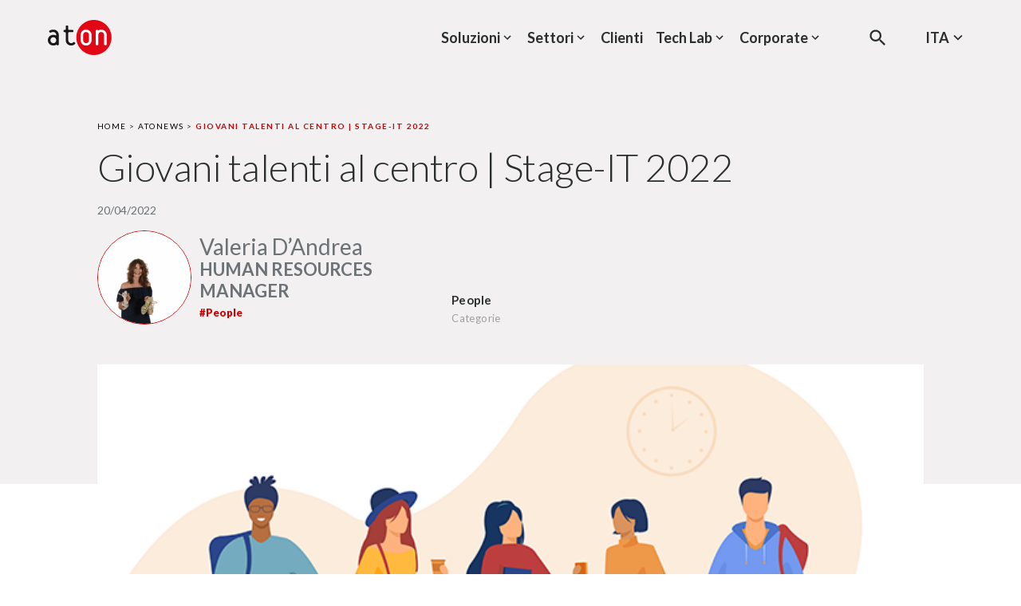

--- FILE ---
content_type: text/html; charset=UTF-8
request_url: https://aton.com/giovani-talenti-al-centro-stage-it-2022/
body_size: 21452
content:
<!DOCTYPE html><html lang="it-IT"><head><meta charset="UTF-8" /><meta http-equiv="X-UA-Compatible" content="IE=edge"><meta http-equiv="Content-Type" content="text/html; charset=UTF-8" /><meta name="viewport" content="width=device-width, initial-scale=1.0"><title>Giovani talenti al centro | Stage-IT 2022 - Aton</title><link rel="apple-touch-icon" sizes="180x180" href="https://aton.com/wp-content/themes/aton/assets/images/favicons/apple-touch-icon.png"><link rel="icon" type="image/png" sizes="32x32" href="https://aton.com/wp-content/themes/aton/assets/images/favicons/favicon-32x32.png"><link rel="icon" type="image/png" sizes="16x16" href="https://aton.com/wp-content/themes/aton/assets/images/favicons/favicon-16x16.png"><link rel="mask-icon" href="https://aton.com/wp-content/themes/aton/assets/images/favicons/safari-pinned-tab.svg" color="#f04118"><link rel="shortcut icon" href="https://aton.com/wp-content/themes/aton/assets/images/favicons/favicon.ico"><meta name="msapplication-TileColor" content="#ffffff"><meta name="msapplication-config" content="https://aton.com/wp-content/themes/aton/assets/images/favicons/browserconfig.xml"><meta name="theme-color" content="#ffffff"><link rel="stylesheet" href="https://aton.com/wp-content/themes/aton/assets/stylesheets/main.css?v=8" type="text/css" media="screen" /><link rel="pingback" href="https://aton.com/xmlrpc.php" /> <script data-cfasync="false" data-no-defer="1" data-no-minify="1" data-no-optimize="1">var ewww_webp_supported=!1;function check_webp_feature(A,e){var w;e=void 0!==e?e:function(){},ewww_webp_supported?e(ewww_webp_supported):((w=new Image).onload=function(){ewww_webp_supported=0<w.width&&0<w.height,e&&e(ewww_webp_supported)},w.onerror=function(){e&&e(!1)},w.src="data:image/webp;base64,"+{alpha:"UklGRkoAAABXRUJQVlA4WAoAAAAQAAAAAAAAAAAAQUxQSAwAAAARBxAR/Q9ERP8DAABWUDggGAAAABQBAJ0BKgEAAQAAAP4AAA3AAP7mtQAAAA=="}[A])}check_webp_feature("alpha");</script><script data-cfasync="false" data-no-defer="1" data-no-minify="1" data-no-optimize="1">var Arrive=function(c,w){"use strict";if(c.MutationObserver&&"undefined"!=typeof HTMLElement){var r,a=0,u=(r=HTMLElement.prototype.matches||HTMLElement.prototype.webkitMatchesSelector||HTMLElement.prototype.mozMatchesSelector||HTMLElement.prototype.msMatchesSelector,{matchesSelector:function(e,t){return e instanceof HTMLElement&&r.call(e,t)},addMethod:function(e,t,r){var a=e[t];e[t]=function(){return r.length==arguments.length?r.apply(this,arguments):"function"==typeof a?a.apply(this,arguments):void 0}},callCallbacks:function(e,t){t&&t.options.onceOnly&&1==t.firedElems.length&&(e=[e[0]]);for(var r,a=0;r=e[a];a++)r&&r.callback&&r.callback.call(r.elem,r.elem);t&&t.options.onceOnly&&1==t.firedElems.length&&t.me.unbindEventWithSelectorAndCallback.call(t.target,t.selector,t.callback)},checkChildNodesRecursively:function(e,t,r,a){for(var i,n=0;i=e[n];n++)r(i,t,a)&&a.push({callback:t.callback,elem:i}),0<i.childNodes.length&&u.checkChildNodesRecursively(i.childNodes,t,r,a)},mergeArrays:function(e,t){var r,a={};for(r in e)e.hasOwnProperty(r)&&(a[r]=e[r]);for(r in t)t.hasOwnProperty(r)&&(a[r]=t[r]);return a},toElementsArray:function(e){return e=void 0!==e&&("number"!=typeof e.length||e===c)?[e]:e}}),e=(l.prototype.addEvent=function(e,t,r,a){a={target:e,selector:t,options:r,callback:a,firedElems:[]};return this._beforeAdding&&this._beforeAdding(a),this._eventsBucket.push(a),a},l.prototype.removeEvent=function(e){for(var t,r=this._eventsBucket.length-1;t=this._eventsBucket[r];r--)e(t)&&(this._beforeRemoving&&this._beforeRemoving(t),(t=this._eventsBucket.splice(r,1))&&t.length&&(t[0].callback=null))},l.prototype.beforeAdding=function(e){this._beforeAdding=e},l.prototype.beforeRemoving=function(e){this._beforeRemoving=e},l),t=function(i,n){var o=new e,l=this,s={fireOnAttributesModification:!1};return o.beforeAdding(function(t){var e=t.target;e!==c.document&&e!==c||(e=document.getElementsByTagName("html")[0]);var r=new MutationObserver(function(e){n.call(this,e,t)}),a=i(t.options);r.observe(e,a),t.observer=r,t.me=l}),o.beforeRemoving(function(e){e.observer.disconnect()}),this.bindEvent=function(e,t,r){t=u.mergeArrays(s,t);for(var a=u.toElementsArray(this),i=0;i<a.length;i++)o.addEvent(a[i],e,t,r)},this.unbindEvent=function(){var r=u.toElementsArray(this);o.removeEvent(function(e){for(var t=0;t<r.length;t++)if(this===w||e.target===r[t])return!0;return!1})},this.unbindEventWithSelectorOrCallback=function(r){var a=u.toElementsArray(this),i=r,e="function"==typeof r?function(e){for(var t=0;t<a.length;t++)if((this===w||e.target===a[t])&&e.callback===i)return!0;return!1}:function(e){for(var t=0;t<a.length;t++)if((this===w||e.target===a[t])&&e.selector===r)return!0;return!1};o.removeEvent(e)},this.unbindEventWithSelectorAndCallback=function(r,a){var i=u.toElementsArray(this);o.removeEvent(function(e){for(var t=0;t<i.length;t++)if((this===w||e.target===i[t])&&e.selector===r&&e.callback===a)return!0;return!1})},this},i=new function(){var s={fireOnAttributesModification:!1,onceOnly:!1,existing:!1};function n(e,t,r){return!(!u.matchesSelector(e,t.selector)||(e._id===w&&(e._id=a++),-1!=t.firedElems.indexOf(e._id)))&&(t.firedElems.push(e._id),!0)}var c=(i=new t(function(e){var t={attributes:!1,childList:!0,subtree:!0};return e.fireOnAttributesModification&&(t.attributes=!0),t},function(e,i){e.forEach(function(e){var t=e.addedNodes,r=e.target,a=[];null!==t&&0<t.length?u.checkChildNodesRecursively(t,i,n,a):"attributes"===e.type&&n(r,i)&&a.push({callback:i.callback,elem:r}),u.callCallbacks(a,i)})})).bindEvent;return i.bindEvent=function(e,t,r){t=void 0===r?(r=t,s):u.mergeArrays(s,t);var a=u.toElementsArray(this);if(t.existing){for(var i=[],n=0;n<a.length;n++)for(var o=a[n].querySelectorAll(e),l=0;l<o.length;l++)i.push({callback:r,elem:o[l]});if(t.onceOnly&&i.length)return r.call(i[0].elem,i[0].elem);setTimeout(u.callCallbacks,1,i)}c.call(this,e,t,r)},i},o=new function(){var a={};function i(e,t){return u.matchesSelector(e,t.selector)}var n=(o=new t(function(){return{childList:!0,subtree:!0}},function(e,r){e.forEach(function(e){var t=e.removedNodes,e=[];null!==t&&0<t.length&&u.checkChildNodesRecursively(t,r,i,e),u.callCallbacks(e,r)})})).bindEvent;return o.bindEvent=function(e,t,r){t=void 0===r?(r=t,a):u.mergeArrays(a,t),n.call(this,e,t,r)},o};d(HTMLElement.prototype),d(NodeList.prototype),d(HTMLCollection.prototype),d(HTMLDocument.prototype),d(Window.prototype);var n={};return s(i,n,"unbindAllArrive"),s(o,n,"unbindAllLeave"),n}function l(){this._eventsBucket=[],this._beforeAdding=null,this._beforeRemoving=null}function s(e,t,r){u.addMethod(t,r,e.unbindEvent),u.addMethod(t,r,e.unbindEventWithSelectorOrCallback),u.addMethod(t,r,e.unbindEventWithSelectorAndCallback)}function d(e){e.arrive=i.bindEvent,s(i,e,"unbindArrive"),e.leave=o.bindEvent,s(o,e,"unbindLeave")}}(window,void 0),ewww_webp_supported=!1;function check_webp_feature(e,t){var r;ewww_webp_supported?t(ewww_webp_supported):((r=new Image).onload=function(){ewww_webp_supported=0<r.width&&0<r.height,t(ewww_webp_supported)},r.onerror=function(){t(!1)},r.src="data:image/webp;base64,"+{alpha:"UklGRkoAAABXRUJQVlA4WAoAAAAQAAAAAAAAAAAAQUxQSAwAAAARBxAR/Q9ERP8DAABWUDggGAAAABQBAJ0BKgEAAQAAAP4AAA3AAP7mtQAAAA==",animation:"UklGRlIAAABXRUJQVlA4WAoAAAASAAAAAAAAAAAAQU5JTQYAAAD/////AABBTk1GJgAAAAAAAAAAAAAAAAAAAGQAAABWUDhMDQAAAC8AAAAQBxAREYiI/gcA"}[e])}function ewwwLoadImages(e){if(e){for(var t=document.querySelectorAll(".batch-image img, .image-wrapper a, .ngg-pro-masonry-item a, .ngg-galleria-offscreen-seo-wrapper a"),r=0,a=t.length;r<a;r++)ewwwAttr(t[r],"data-src",t[r].getAttribute("data-webp")),ewwwAttr(t[r],"data-thumbnail",t[r].getAttribute("data-webp-thumbnail"));for(var i=document.querySelectorAll("div.woocommerce-product-gallery__image"),r=0,a=i.length;r<a;r++)ewwwAttr(i[r],"data-thumb",i[r].getAttribute("data-webp-thumb"))}for(var n=document.querySelectorAll("video"),r=0,a=n.length;r<a;r++)ewwwAttr(n[r],"poster",e?n[r].getAttribute("data-poster-webp"):n[r].getAttribute("data-poster-image"));for(var o,l=document.querySelectorAll("img.ewww_webp_lazy_load"),r=0,a=l.length;r<a;r++)e&&(ewwwAttr(l[r],"data-lazy-srcset",l[r].getAttribute("data-lazy-srcset-webp")),ewwwAttr(l[r],"data-srcset",l[r].getAttribute("data-srcset-webp")),ewwwAttr(l[r],"data-lazy-src",l[r].getAttribute("data-lazy-src-webp")),ewwwAttr(l[r],"data-src",l[r].getAttribute("data-src-webp")),ewwwAttr(l[r],"data-orig-file",l[r].getAttribute("data-webp-orig-file")),ewwwAttr(l[r],"data-medium-file",l[r].getAttribute("data-webp-medium-file")),ewwwAttr(l[r],"data-large-file",l[r].getAttribute("data-webp-large-file")),null!=(o=l[r].getAttribute("srcset"))&&!1!==o&&o.includes("R0lGOD")&&ewwwAttr(l[r],"src",l[r].getAttribute("data-lazy-src-webp"))),l[r].className=l[r].className.replace(/\bewww_webp_lazy_load\b/,"");for(var s=document.querySelectorAll(".ewww_webp"),r=0,a=s.length;r<a;r++)e?(ewwwAttr(s[r],"srcset",s[r].getAttribute("data-srcset-webp")),ewwwAttr(s[r],"src",s[r].getAttribute("data-src-webp")),ewwwAttr(s[r],"data-orig-file",s[r].getAttribute("data-webp-orig-file")),ewwwAttr(s[r],"data-medium-file",s[r].getAttribute("data-webp-medium-file")),ewwwAttr(s[r],"data-large-file",s[r].getAttribute("data-webp-large-file")),ewwwAttr(s[r],"data-large_image",s[r].getAttribute("data-webp-large_image")),ewwwAttr(s[r],"data-src",s[r].getAttribute("data-webp-src"))):(ewwwAttr(s[r],"srcset",s[r].getAttribute("data-srcset-img")),ewwwAttr(s[r],"src",s[r].getAttribute("data-src-img"))),s[r].className=s[r].className.replace(/\bewww_webp\b/,"ewww_webp_loaded");window.jQuery&&jQuery.fn.isotope&&jQuery.fn.imagesLoaded&&(jQuery(".fusion-posts-container-infinite").imagesLoaded(function(){jQuery(".fusion-posts-container-infinite").hasClass("isotope")&&jQuery(".fusion-posts-container-infinite").isotope()}),jQuery(".fusion-portfolio:not(.fusion-recent-works) .fusion-portfolio-wrapper").imagesLoaded(function(){jQuery(".fusion-portfolio:not(.fusion-recent-works) .fusion-portfolio-wrapper").isotope()}))}function ewwwWebPInit(e){ewwwLoadImages(e),ewwwNggLoadGalleries(e),document.arrive(".ewww_webp",function(){ewwwLoadImages(e)}),document.arrive(".ewww_webp_lazy_load",function(){ewwwLoadImages(e)}),document.arrive("videos",function(){ewwwLoadImages(e)}),"loading"==document.readyState?document.addEventListener("DOMContentLoaded",ewwwJSONParserInit):("undefined"!=typeof galleries&&ewwwNggParseGalleries(e),ewwwWooParseVariations(e))}function ewwwAttr(e,t,r){null!=r&&!1!==r&&e.setAttribute(t,r)}function ewwwJSONParserInit(){"undefined"!=typeof galleries&&check_webp_feature("alpha",ewwwNggParseGalleries),check_webp_feature("alpha",ewwwWooParseVariations)}function ewwwWooParseVariations(e){if(e)for(var t=document.querySelectorAll("form.variations_form"),r=0,a=t.length;r<a;r++){var i=t[r].getAttribute("data-product_variations"),n=!1;try{for(var o in i=JSON.parse(i))void 0!==i[o]&&void 0!==i[o].image&&(void 0!==i[o].image.src_webp&&(i[o].image.src=i[o].image.src_webp,n=!0),void 0!==i[o].image.srcset_webp&&(i[o].image.srcset=i[o].image.srcset_webp,n=!0),void 0!==i[o].image.full_src_webp&&(i[o].image.full_src=i[o].image.full_src_webp,n=!0),void 0!==i[o].image.gallery_thumbnail_src_webp&&(i[o].image.gallery_thumbnail_src=i[o].image.gallery_thumbnail_src_webp,n=!0),void 0!==i[o].image.thumb_src_webp&&(i[o].image.thumb_src=i[o].image.thumb_src_webp,n=!0));n&&ewwwAttr(t[r],"data-product_variations",JSON.stringify(i))}catch(e){}}}function ewwwNggParseGalleries(e){if(e)for(var t in galleries){var r=galleries[t];galleries[t].images_list=ewwwNggParseImageList(r.images_list)}}function ewwwNggLoadGalleries(e){e&&document.addEventListener("ngg.galleria.themeadded",function(e,t){window.ngg_galleria._create_backup=window.ngg_galleria.create,window.ngg_galleria.create=function(e,t){var r=$(e).data("id");return galleries["gallery_"+r].images_list=ewwwNggParseImageList(galleries["gallery_"+r].images_list),window.ngg_galleria._create_backup(e,t)}})}function ewwwNggParseImageList(e){for(var t in e){var r=e[t];if(void 0!==r["image-webp"]&&(e[t].image=r["image-webp"],delete e[t]["image-webp"]),void 0!==r["thumb-webp"]&&(e[t].thumb=r["thumb-webp"],delete e[t]["thumb-webp"]),void 0!==r.full_image_webp&&(e[t].full_image=r.full_image_webp,delete e[t].full_image_webp),void 0!==r.srcsets)for(var a in r.srcsets)nggSrcset=r.srcsets[a],void 0!==r.srcsets[a+"-webp"]&&(e[t].srcsets[a]=r.srcsets[a+"-webp"],delete e[t].srcsets[a+"-webp"]);if(void 0!==r.full_srcsets)for(var i in r.full_srcsets)nggFSrcset=r.full_srcsets[i],void 0!==r.full_srcsets[i+"-webp"]&&(e[t].full_srcsets[i]=r.full_srcsets[i+"-webp"],delete e[t].full_srcsets[i+"-webp"])}return e}check_webp_feature("alpha",ewwwWebPInit);</script><meta name='robots' content='index, follow, max-image-preview:large, max-snippet:-1, max-video-preview:-1' /><style>img:is([sizes="auto" i], [sizes^="auto," i]) { contain-intrinsic-size: 3000px 1500px }</style><link rel="alternate" hreflang="it" href="https://aton.com/giovani-talenti-al-centro-stage-it-2022/" /><link rel="alternate" hreflang="x-default" href="https://aton.com/giovani-talenti-al-centro-stage-it-2022/" />  <script data-cfasync="false" data-pagespeed-no-defer>var gtm4wp_datalayer_name = "dataLayer";
	var dataLayer = dataLayer || [];</script> <meta name="description" content="Stage-IT 2022 è l&#039;evento promosso da Assindustria Venetocentro e dall&#039;Università degli Studi di Padova per unire aziende IT e studenti." /><link rel="canonical" href="https://aton.com/giovani-talenti-al-centro-stage-it-2022/" /><meta property="og:locale" content="it_IT" /><meta property="og:type" content="article" /><meta property="og:title" content="Giovani talenti al centro | Stage-IT 2022 - Aton" /><meta property="og:description" content="Stage-IT 2022 è l&#039;evento promosso da Assindustria Venetocentro e dall&#039;Università degli Studi di Padova per unire aziende IT e studenti." /><meta property="og:url" content="https://aton.com/giovani-talenti-al-centro-stage-it-2022/" /><meta property="og:site_name" content="Aton" /><meta property="article:publisher" content="https://www.facebook.com/aton.spa/" /><meta property="article:published_time" content="2022-04-20T14:12:26+00:00" /><meta property="article:modified_time" content="2023-01-26T16:32:10+00:00" /><meta property="og:image" content="https://aton.com/wp-content/uploads/2022/03/adolescenti-psicologia.png" /><meta property="og:image:width" content="671" /><meta property="og:image:height" content="442" /><meta property="og:image:type" content="image/png" /><meta name="author" content="Denisa" /><meta name="twitter:card" content="summary_large_image" /><meta name="twitter:label1" content="Scritto da" /><meta name="twitter:data1" content="Denisa" /> <script type="application/ld+json" class="yoast-schema-graph">{"@context":"https://schema.org","@graph":[{"@type":"Article","@id":"https://aton.com/giovani-talenti-al-centro-stage-it-2022/#article","isPartOf":{"@id":"https://aton.com/giovani-talenti-al-centro-stage-it-2022/"},"author":{"name":"Denisa","@id":"https://aton.com/#/schema/person/7972f6288b67294970beffc0ca1efd42"},"headline":"Giovani talenti al centro | Stage-IT 2022","datePublished":"2022-04-20T14:12:26+00:00","dateModified":"2023-01-26T16:32:10+00:00","mainEntityOfPage":{"@id":"https://aton.com/giovani-talenti-al-centro-stage-it-2022/"},"wordCount":392,"publisher":{"@id":"https://aton.com/#organization"},"image":{"@id":"https://aton.com/giovani-talenti-al-centro-stage-it-2022/#primaryimage"},"thumbnailUrl":"https://aton.com/wp-content/uploads/2022/03/adolescenti-psicologia.png","inLanguage":"it-IT"},{"@type":"WebPage","@id":"https://aton.com/giovani-talenti-al-centro-stage-it-2022/","url":"https://aton.com/giovani-talenti-al-centro-stage-it-2022/","name":"Giovani talenti al centro | Stage-IT 2022 - Aton","isPartOf":{"@id":"https://aton.com/#website"},"primaryImageOfPage":{"@id":"https://aton.com/giovani-talenti-al-centro-stage-it-2022/#primaryimage"},"image":{"@id":"https://aton.com/giovani-talenti-al-centro-stage-it-2022/#primaryimage"},"thumbnailUrl":"https://aton.com/wp-content/uploads/2022/03/adolescenti-psicologia.png","datePublished":"2022-04-20T14:12:26+00:00","dateModified":"2023-01-26T16:32:10+00:00","description":"Stage-IT 2022 è l'evento promosso da Assindustria Venetocentro e dall'Università degli Studi di Padova per unire aziende IT e studenti.","breadcrumb":{"@id":"https://aton.com/giovani-talenti-al-centro-stage-it-2022/#breadcrumb"},"inLanguage":"it-IT","potentialAction":[{"@type":"ReadAction","target":["https://aton.com/giovani-talenti-al-centro-stage-it-2022/"]}]},{"@type":"ImageObject","inLanguage":"it-IT","@id":"https://aton.com/giovani-talenti-al-centro-stage-it-2022/#primaryimage","url":"https://aton.com/wp-content/uploads/2022/03/adolescenti-psicologia.png","contentUrl":"https://aton.com/wp-content/uploads/2022/03/adolescenti-psicologia.png","width":671,"height":442,"caption":"giovani-talenti-stage-it-2022-img"},{"@type":"BreadcrumbList","@id":"https://aton.com/giovani-talenti-al-centro-stage-it-2022/#breadcrumb","itemListElement":[{"@type":"ListItem","position":1,"name":"Home","item":"https://aton.com/"},{"@type":"ListItem","position":2,"name":"Atonews","item":"https://aton.com/news/"},{"@type":"ListItem","position":3,"name":"Giovani talenti al centro | Stage-IT 2022"}]},{"@type":"WebSite","@id":"https://aton.com/#website","url":"https://aton.com/","name":"Aton","description":"Accompagniamo la tua azienda verso la trasformazione digitale sostenibile","publisher":{"@id":"https://aton.com/#organization"},"potentialAction":[{"@type":"SearchAction","target":{"@type":"EntryPoint","urlTemplate":"https://aton.com/?s={search_term_string}"},"query-input":{"@type":"PropertyValueSpecification","valueRequired":true,"valueName":"search_term_string"}}],"inLanguage":"it-IT"},{"@type":"Organization","@id":"https://aton.com/#organization","name":"Aton S.p.A. Società Benefit","url":"https://aton.com/","logo":{"@type":"ImageObject","inLanguage":"it-IT","@id":"https://aton.com/#/schema/logo/image/","url":"https://aton.com/wp-content/uploads/2022/03/aton_logo.png","contentUrl":"https://aton.com/wp-content/uploads/2022/03/aton_logo.png","width":295,"height":171,"caption":"Aton S.p.A. Società Benefit"},"image":{"@id":"https://aton.com/#/schema/logo/image/"},"sameAs":["https://www.facebook.com/aton.spa/","https://www.linkedin.com/company/aton-s.p.a.","https://www.instagram.com/atonspasocietabenefit/"]},{"@type":"Person","@id":"https://aton.com/#/schema/person/7972f6288b67294970beffc0ca1efd42","name":"Denisa","url":"https://aton.com/author/denisa/"}]}</script> <link rel='stylesheet' id='wp-block-library-css' href='https://aton.com/wp-includes/css/dist/block-library/style.min.css' type='text/css' media='all' /><style id='classic-theme-styles-inline-css' type='text/css'>/*! This file is auto-generated */
.wp-block-button__link{color:#fff;background-color:#32373c;border-radius:9999px;box-shadow:none;text-decoration:none;padding:calc(.667em + 2px) calc(1.333em + 2px);font-size:1.125em}.wp-block-file__button{background:#32373c;color:#fff;text-decoration:none}</style><style id='global-styles-inline-css' type='text/css'>:root{--wp--preset--aspect-ratio--square: 1;--wp--preset--aspect-ratio--4-3: 4/3;--wp--preset--aspect-ratio--3-4: 3/4;--wp--preset--aspect-ratio--3-2: 3/2;--wp--preset--aspect-ratio--2-3: 2/3;--wp--preset--aspect-ratio--16-9: 16/9;--wp--preset--aspect-ratio--9-16: 9/16;--wp--preset--color--black: #000000;--wp--preset--color--cyan-bluish-gray: #abb8c3;--wp--preset--color--white: #ffffff;--wp--preset--color--pale-pink: #f78da7;--wp--preset--color--vivid-red: #cf2e2e;--wp--preset--color--luminous-vivid-orange: #ff6900;--wp--preset--color--luminous-vivid-amber: #fcb900;--wp--preset--color--light-green-cyan: #7bdcb5;--wp--preset--color--vivid-green-cyan: #00d084;--wp--preset--color--pale-cyan-blue: #8ed1fc;--wp--preset--color--vivid-cyan-blue: #0693e3;--wp--preset--color--vivid-purple: #9b51e0;--wp--preset--gradient--vivid-cyan-blue-to-vivid-purple: linear-gradient(135deg,rgba(6,147,227,1) 0%,rgb(155,81,224) 100%);--wp--preset--gradient--light-green-cyan-to-vivid-green-cyan: linear-gradient(135deg,rgb(122,220,180) 0%,rgb(0,208,130) 100%);--wp--preset--gradient--luminous-vivid-amber-to-luminous-vivid-orange: linear-gradient(135deg,rgba(252,185,0,1) 0%,rgba(255,105,0,1) 100%);--wp--preset--gradient--luminous-vivid-orange-to-vivid-red: linear-gradient(135deg,rgba(255,105,0,1) 0%,rgb(207,46,46) 100%);--wp--preset--gradient--very-light-gray-to-cyan-bluish-gray: linear-gradient(135deg,rgb(238,238,238) 0%,rgb(169,184,195) 100%);--wp--preset--gradient--cool-to-warm-spectrum: linear-gradient(135deg,rgb(74,234,220) 0%,rgb(151,120,209) 20%,rgb(207,42,186) 40%,rgb(238,44,130) 60%,rgb(251,105,98) 80%,rgb(254,248,76) 100%);--wp--preset--gradient--blush-light-purple: linear-gradient(135deg,rgb(255,206,236) 0%,rgb(152,150,240) 100%);--wp--preset--gradient--blush-bordeaux: linear-gradient(135deg,rgb(254,205,165) 0%,rgb(254,45,45) 50%,rgb(107,0,62) 100%);--wp--preset--gradient--luminous-dusk: linear-gradient(135deg,rgb(255,203,112) 0%,rgb(199,81,192) 50%,rgb(65,88,208) 100%);--wp--preset--gradient--pale-ocean: linear-gradient(135deg,rgb(255,245,203) 0%,rgb(182,227,212) 50%,rgb(51,167,181) 100%);--wp--preset--gradient--electric-grass: linear-gradient(135deg,rgb(202,248,128) 0%,rgb(113,206,126) 100%);--wp--preset--gradient--midnight: linear-gradient(135deg,rgb(2,3,129) 0%,rgb(40,116,252) 100%);--wp--preset--font-size--small: 13px;--wp--preset--font-size--medium: 20px;--wp--preset--font-size--large: 36px;--wp--preset--font-size--x-large: 42px;--wp--preset--spacing--20: 0.44rem;--wp--preset--spacing--30: 0.67rem;--wp--preset--spacing--40: 1rem;--wp--preset--spacing--50: 1.5rem;--wp--preset--spacing--60: 2.25rem;--wp--preset--spacing--70: 3.38rem;--wp--preset--spacing--80: 5.06rem;--wp--preset--shadow--natural: 6px 6px 9px rgba(0, 0, 0, 0.2);--wp--preset--shadow--deep: 12px 12px 50px rgba(0, 0, 0, 0.4);--wp--preset--shadow--sharp: 6px 6px 0px rgba(0, 0, 0, 0.2);--wp--preset--shadow--outlined: 6px 6px 0px -3px rgba(255, 255, 255, 1), 6px 6px rgba(0, 0, 0, 1);--wp--preset--shadow--crisp: 6px 6px 0px rgba(0, 0, 0, 1);}:where(.is-layout-flex){gap: 0.5em;}:where(.is-layout-grid){gap: 0.5em;}body .is-layout-flex{display: flex;}.is-layout-flex{flex-wrap: wrap;align-items: center;}.is-layout-flex > :is(*, div){margin: 0;}body .is-layout-grid{display: grid;}.is-layout-grid > :is(*, div){margin: 0;}:where(.wp-block-columns.is-layout-flex){gap: 2em;}:where(.wp-block-columns.is-layout-grid){gap: 2em;}:where(.wp-block-post-template.is-layout-flex){gap: 1.25em;}:where(.wp-block-post-template.is-layout-grid){gap: 1.25em;}.has-black-color{color: var(--wp--preset--color--black) !important;}.has-cyan-bluish-gray-color{color: var(--wp--preset--color--cyan-bluish-gray) !important;}.has-white-color{color: var(--wp--preset--color--white) !important;}.has-pale-pink-color{color: var(--wp--preset--color--pale-pink) !important;}.has-vivid-red-color{color: var(--wp--preset--color--vivid-red) !important;}.has-luminous-vivid-orange-color{color: var(--wp--preset--color--luminous-vivid-orange) !important;}.has-luminous-vivid-amber-color{color: var(--wp--preset--color--luminous-vivid-amber) !important;}.has-light-green-cyan-color{color: var(--wp--preset--color--light-green-cyan) !important;}.has-vivid-green-cyan-color{color: var(--wp--preset--color--vivid-green-cyan) !important;}.has-pale-cyan-blue-color{color: var(--wp--preset--color--pale-cyan-blue) !important;}.has-vivid-cyan-blue-color{color: var(--wp--preset--color--vivid-cyan-blue) !important;}.has-vivid-purple-color{color: var(--wp--preset--color--vivid-purple) !important;}.has-black-background-color{background-color: var(--wp--preset--color--black) !important;}.has-cyan-bluish-gray-background-color{background-color: var(--wp--preset--color--cyan-bluish-gray) !important;}.has-white-background-color{background-color: var(--wp--preset--color--white) !important;}.has-pale-pink-background-color{background-color: var(--wp--preset--color--pale-pink) !important;}.has-vivid-red-background-color{background-color: var(--wp--preset--color--vivid-red) !important;}.has-luminous-vivid-orange-background-color{background-color: var(--wp--preset--color--luminous-vivid-orange) !important;}.has-luminous-vivid-amber-background-color{background-color: var(--wp--preset--color--luminous-vivid-amber) !important;}.has-light-green-cyan-background-color{background-color: var(--wp--preset--color--light-green-cyan) !important;}.has-vivid-green-cyan-background-color{background-color: var(--wp--preset--color--vivid-green-cyan) !important;}.has-pale-cyan-blue-background-color{background-color: var(--wp--preset--color--pale-cyan-blue) !important;}.has-vivid-cyan-blue-background-color{background-color: var(--wp--preset--color--vivid-cyan-blue) !important;}.has-vivid-purple-background-color{background-color: var(--wp--preset--color--vivid-purple) !important;}.has-black-border-color{border-color: var(--wp--preset--color--black) !important;}.has-cyan-bluish-gray-border-color{border-color: var(--wp--preset--color--cyan-bluish-gray) !important;}.has-white-border-color{border-color: var(--wp--preset--color--white) !important;}.has-pale-pink-border-color{border-color: var(--wp--preset--color--pale-pink) !important;}.has-vivid-red-border-color{border-color: var(--wp--preset--color--vivid-red) !important;}.has-luminous-vivid-orange-border-color{border-color: var(--wp--preset--color--luminous-vivid-orange) !important;}.has-luminous-vivid-amber-border-color{border-color: var(--wp--preset--color--luminous-vivid-amber) !important;}.has-light-green-cyan-border-color{border-color: var(--wp--preset--color--light-green-cyan) !important;}.has-vivid-green-cyan-border-color{border-color: var(--wp--preset--color--vivid-green-cyan) !important;}.has-pale-cyan-blue-border-color{border-color: var(--wp--preset--color--pale-cyan-blue) !important;}.has-vivid-cyan-blue-border-color{border-color: var(--wp--preset--color--vivid-cyan-blue) !important;}.has-vivid-purple-border-color{border-color: var(--wp--preset--color--vivid-purple) !important;}.has-vivid-cyan-blue-to-vivid-purple-gradient-background{background: var(--wp--preset--gradient--vivid-cyan-blue-to-vivid-purple) !important;}.has-light-green-cyan-to-vivid-green-cyan-gradient-background{background: var(--wp--preset--gradient--light-green-cyan-to-vivid-green-cyan) !important;}.has-luminous-vivid-amber-to-luminous-vivid-orange-gradient-background{background: var(--wp--preset--gradient--luminous-vivid-amber-to-luminous-vivid-orange) !important;}.has-luminous-vivid-orange-to-vivid-red-gradient-background{background: var(--wp--preset--gradient--luminous-vivid-orange-to-vivid-red) !important;}.has-very-light-gray-to-cyan-bluish-gray-gradient-background{background: var(--wp--preset--gradient--very-light-gray-to-cyan-bluish-gray) !important;}.has-cool-to-warm-spectrum-gradient-background{background: var(--wp--preset--gradient--cool-to-warm-spectrum) !important;}.has-blush-light-purple-gradient-background{background: var(--wp--preset--gradient--blush-light-purple) !important;}.has-blush-bordeaux-gradient-background{background: var(--wp--preset--gradient--blush-bordeaux) !important;}.has-luminous-dusk-gradient-background{background: var(--wp--preset--gradient--luminous-dusk) !important;}.has-pale-ocean-gradient-background{background: var(--wp--preset--gradient--pale-ocean) !important;}.has-electric-grass-gradient-background{background: var(--wp--preset--gradient--electric-grass) !important;}.has-midnight-gradient-background{background: var(--wp--preset--gradient--midnight) !important;}.has-small-font-size{font-size: var(--wp--preset--font-size--small) !important;}.has-medium-font-size{font-size: var(--wp--preset--font-size--medium) !important;}.has-large-font-size{font-size: var(--wp--preset--font-size--large) !important;}.has-x-large-font-size{font-size: var(--wp--preset--font-size--x-large) !important;}
:where(.wp-block-post-template.is-layout-flex){gap: 1.25em;}:where(.wp-block-post-template.is-layout-grid){gap: 1.25em;}
:where(.wp-block-columns.is-layout-flex){gap: 2em;}:where(.wp-block-columns.is-layout-grid){gap: 2em;}
:root :where(.wp-block-pullquote){font-size: 1.5em;line-height: 1.6;}</style><link rel="https://api.w.org/" href="https://aton.com/wp-json/" /><link rel="alternate" title="JSON" type="application/json" href="https://aton.com/wp-json/wp/v2/posts/44859" /><link rel="EditURI" type="application/rsd+xml" title="RSD" href="https://aton.com/xmlrpc.php?rsd" /><link rel='shortlink' href='https://aton.com/?p=44859' />  <script data-cfasync="false" data-pagespeed-no-defer type="text/javascript">var dataLayer_content = {"pagePostAuthor":"Denisa"};
	dataLayer.push( dataLayer_content );</script> <script data-cfasync="false" data-pagespeed-no-defer type="text/javascript">(function(w,d,s,l,i){w[l]=w[l]||[];w[l].push({'gtm.start':
new Date().getTime(),event:'gtm.js'});var f=d.getElementsByTagName(s)[0],
j=d.createElement(s),dl=l!='dataLayer'?'&l='+l:'';j.async=true;j.src=
'//www.googletagmanager.com/gtm.js?id='+i+dl;f.parentNode.insertBefore(j,f);
})(window,document,'script','dataLayer','GTM-NQSK8CH');</script> 
  <script>window.dataLayer = window.dataLayer || [];
			window.dataLayer.push({
				'pageLang': 'it',
				'pagePostType': 'article',
				'pagePostType2':'articolo'
			});</script> </head><body class="wp-singular post-template-default single single-post postid-44859 single-format-standard wp-theme-aton _transparent_header" data-module="dom-ready" data-spy="scroll" data-target="#sn_grid_clients_nav" data-offset="300">
<script data-cfasync="false" data-no-defer="1" data-no-minify="1" data-no-optimize="1">if(typeof ewww_webp_supported==="undefined"){var ewww_webp_supported=!1}if(ewww_webp_supported){document.body.classList.add("webp-support")}</script> <noscript><iframe src="https://www.googletagmanager.com/ns.html?id=GTM-NQSK8CH" height="0" width="0" style="display:none;visibility:hidden" aria-hidden="true"></iframe></noscript><div class="sn_courtain"></div><div class="sn_share sn_modal" data-module="modal" data-modal-id="share"><div class="sn_share_inner sn_modal_inner"><div class="sn_share_inner_head"><div class="h4 mb-15">Condividi</div><div class="sn_close" data-close>x</div></div><div class="sn_share_inner_body"><div class="sn_share_inner_body_links mb-30"><div class="sn_share_inner_body_links_i"> <a href="https://www.linkedin.com/sharing/share-offsite/?url=https://aton.com/giovani-talenti-al-centro-stage-it-2022/"> <i class="sn_sprite _linkedin_color "> <svg viewBox="0 0 80 80"> <use xlink:href="https://aton.com/wp-content/themes/aton/assets/images/icons.svg#linkedin-color" /> </svg> </i> <span>Linkedin</span> </a></div><div class="sn_share_inner_body_links_i"> <a href="whatsapp://send?text=https://aton.com/giovani-talenti-al-centro-stage-it-2022/"> <i class="sn_sprite _whatsapp_color "> <svg viewBox="0 0 80 80"> <use xlink:href="https://aton.com/wp-content/themes/aton/assets/images/icons.svg#whatsapp-color" /> </svg> </i> <span>Whatsapp</span> </a></div><div class="sn_share_inner_body_links_i"> <a href="https://www.facebook.com/sharer/sharer.php?u=https://aton.com/giovani-talenti-al-centro-stage-it-2022/"> <i class="sn_sprite _facebook_color "> <svg viewBox="0 0 80 80"> <use xlink:href="https://aton.com/wp-content/themes/aton/assets/images/icons.svg#facebook-color" /> </svg> </i> <span>Facebook</span> </a></div><div class="sn_share_inner_body_links_i"> <a href="https://twitter.com/intent/tweet?text=https://aton.com/giovani-talenti-al-centro-stage-it-2022/"> <i class="sn_sprite _twitter_color "> <svg viewBox="0 0 80 80"> <use xlink:href="https://aton.com/wp-content/themes/aton/assets/images/icons.svg#twitter-color" /> </svg> </i> <span>Twitter</span> </a></div><div class="sn_share_inner_body_links_i"> <a href="https://msng.link/o/?https://aton.com/giovani-talenti-al-centro-stage-it-2022/"> <i class="sn_sprite _telegram_color "> <svg viewBox="0 0 80 80"> <use xlink:href="https://aton.com/wp-content/themes/aton/assets/images/icons.svg#telegram-color" /> </svg> </i> <span>Telegram</span> </a></div></div><div class="sn_share_inner_body_copyurl"> <input type="text" value="https://aton.com/giovani-talenti-al-centro-stage-it-2022/" class="sn_share_inner_body_copyurl_url" readonly> <a href="javascript:;" class="sn_share_inner_body_copybtn" data-module="copy-clip" data-link="https://aton.com/giovani-talenti-al-centro-stage-it-2022/" data-alert="Link copiato negli appunti">Copia</a></div></div></div></div><div class="sn_share sn_modal" data-module="modal" data-modal-id="share-position"><div class="sn_share_inner sn_modal_inner"><div class="sn_share_inner_head"><div class="h4 mb-15">Condividi</div><div class="sn_close" data-close>x</div></div><div class="sn_share_inner_body"><div class="sn_share_inner_body_links mb-30"><div class="sn_share_inner_body_links_i"> <a href="https://www.linkedin.com/sharing/share-offsite/?url="> <i class="sn_sprite _linkedin_color "> <svg viewBox="0 0 80 80"> <use xlink:href="https://aton.com/wp-content/themes/aton/assets/images/icons.svg#linkedin-color" /> </svg> </i> <span>Linkedin</span> </a></div><div class="sn_share_inner_body_links_i"> <a href="whatsapp://send?text="> <i class="sn_sprite _whatsapp_color "> <svg viewBox="0 0 80 80"> <use xlink:href="https://aton.com/wp-content/themes/aton/assets/images/icons.svg#whatsapp-color" /> </svg> </i> <span>Whatsapp</span> </a></div><div class="sn_share_inner_body_links_i"> <a href="https://www.facebook.com/sharer/sharer.php?u="> <i class="sn_sprite _facebook_color "> <svg viewBox="0 0 80 80"> <use xlink:href="https://aton.com/wp-content/themes/aton/assets/images/icons.svg#facebook-color" /> </svg> </i> <span>Facebook</span> </a></div><div class="sn_share_inner_body_links_i"> <a href="https://twitter.com/intent/tweet?text="> <i class="sn_sprite _twitter_color "> <svg viewBox="0 0 80 80"> <use xlink:href="https://aton.com/wp-content/themes/aton/assets/images/icons.svg#twitter-color" /> </svg> </i> <span>Twitter</span> </a></div><div class="sn_share_inner_body_links_i"> <a href="https://msng.link/o/?"> <i class="sn_sprite _telegram_color "> <svg viewBox="0 0 80 80"> <use xlink:href="https://aton.com/wp-content/themes/aton/assets/images/icons.svg#telegram-color" /> </svg> </i> <span>Telegram</span> </a></div></div><div class="sn_share_inner_body_copyurl"> <input type="text" value="" class="sn_share_inner_body_copyurl_url" readonly> <a href="javascript:;" class="sn_share_inner_body_copybtn" data-module="copy-clip" data-link="" data-alert="Link copiato negli appunti">Copia</a></div></div></div></div><header class="sn_header" data-module="header-utils"><div class="sn_header__headbar"><div class="sn_header__headbar__logo"> <a href="https://aton.com" aria-label="Aton - Vai alla home page"> <i class="sn_sprite _logo_grande "> <svg viewBox="0 0 116 64"> <use xlink:href="https://aton.com/wp-content/themes/aton/assets/images/icons.svg#logo-grande" /> </svg> </i> </a><div class="sn_header_headbar_logo_payoff"></div></div><div class="sn_header__headbar__nav ml-auto"><nav aria-label="Navigazione principale" class="sn_header__headbar__nav__in"><ul class="sn_header__headbar__nav__menu d-flex gap-3" id="sn_menu_main"><li class="sn_header__headbar__nav__menu__i menu-item menu-item-type-post_type menu-item-object-page menu-item-has-children"> <button
 class="sn_header__headbar__nav__menu__i__collapse_toggler sn_header__headbar__nav__menu__i__title"
 data-toggle="collapse"
 data-target="#child_1"
 id="control_child_1"
 aria-haspopup="true"
 aria-controls="child_1"
 aria-expanded="false"
 data-boundary="window"
 data-module="submenu"
 > <span>Soluzioni</span> <span class="sn_expand_ico"> <i class="sn_sprite _expand "> <svg viewBox="0 0 48 48"> <use xlink:href="https://aton.com/wp-content/themes/aton/assets/images/icons.svg#expand" /> </svg> </i> </span> </button><div class="sn_header__headbar__nav__menu__i__collapse_menu collapse _opacity_0"
 id="child_1"
 data-parent="#sn_menu_main"
 ><ul  class="__two_column" ><li class="sn_header__headbar__nav__menu__i__collapse_menu__i menu-item menu-item-type-post_type menu-item-object-page"> <a href="https://aton.com/piattaforma-software-one/" target="_self">Overview piattaforma software .one</a></li><li class="sn_header__headbar__nav__menu__i__collapse_menu__i menu-item menu-item-type-post_type menu-item-object-page"> <a href="https://aton.com/onepim-product-information-management/" target="_self">Product Information Management</a></li><li class="sn_header__headbar__nav__menu__i__collapse_menu__i menu-item menu-item-type-post_type menu-item-object-page"> <a href="https://aton.com/onesfa-sales-force-automation/" target="_self">Sales Force Automation</a></li><li class="sn_header__headbar__nav__menu__i__collapse_menu__i menu-item menu-item-type-post_type menu-item-object-page"> <a href="https://aton.com/onevan-tentata-vendita/" target="_self">Tentata Vendita</a></li><li class="sn_header__headbar__nav__menu__i__collapse_menu__i menu-item menu-item-type-post_type menu-item-object-page"> <a href="https://aton.com/oneb2bportal-piattaforma-ecommerce/" target="_self">Portale E-commerce B2B</a></li><li class="sn_header__headbar__nav__menu__i__collapse_menu__i menu-item menu-item-type-post_type menu-item-object-page"> <a href="https://aton.com/onecrm/" target="_self">CRM</a></li><li class="sn_header__headbar__nav__menu__i__collapse_menu__i menu-item menu-item-type-post_type menu-item-object-page"> <a href="https://aton.com/oneretail/" target="_self">Retail Management</a></li><li class="sn_header__headbar__nav__menu__i__collapse_menu__i menu-item menu-item-type-post_type menu-item-object-page"> <a href="https://aton.com/onerfid-tracciabilita-retail/" target="_self">Tracciabilità Retail</a></li><li class="sn_header__headbar__nav__menu__i__collapse_menu__i menu-item menu-item-type-post_type menu-item-object-page"> <a href="https://aton.com/onerfid-tracciabilita-supply-chain/" target="_self">Tracciabilità Supply Chain</a></li><li class="sn_header__headbar__nav__menu__i__collapse_menu__i menu-item menu-item-type-post_type menu-item-object-page"> <a href="https://aton.com/sell-out-service/" target="_self">Rilevazione dati sell out</a></li><li class="sn_header__headbar__nav__menu__i__collapse_menu__i menu-item menu-item-type-post_type menu-item-object-page"> <a href="https://aton.com/cegid-retail/" target="_self">Cegid Retail</a></li><li class="sn_header__headbar__nav__menu__i__collapse_menu__i menu-item menu-item-type-post_type menu-item-object-page"> <a href="https://aton.com/service-desk/" target="_self">Service Desk</a></li></ul></div></li><li class="sn_header__headbar__nav__menu__i menu-item menu-item-type-post_type menu-item-object-page menu-item-has-children"> <button
 class="sn_header__headbar__nav__menu__i__collapse_toggler sn_header__headbar__nav__menu__i__title"
 data-toggle="collapse"
 data-target="#child_2"
 id="control_child_2"
 aria-haspopup="true"
 aria-controls="child_2"
 aria-expanded="false"
 data-boundary="window"
 data-module="submenu"
 > <span>Settori</span> <span class="sn_expand_ico"> <i class="sn_sprite _expand "> <svg viewBox="0 0 48 48"> <use xlink:href="https://aton.com/wp-content/themes/aton/assets/images/icons.svg#expand" /> </svg> </i> </span> </button><div class="sn_header__headbar__nav__menu__i__collapse_menu collapse _opacity_0"
 id="child_2"
 data-parent="#sn_menu_main"
 ><ul ><li class="sn_header__headbar__nav__menu__i__collapse_menu__i menu-item menu-item-type-custom menu-item-object-custom"> <a href="https://aton.com/sectors/food-consumer-goods/" target="_self">Food & Consumer Goods</a></li><li class="sn_header__headbar__nav__menu__i__collapse_menu__i menu-item menu-item-type-custom menu-item-object-custom"> <a href="https://aton.com/sectors/retail/" target="_self">Retail</a></li><li class="sn_header__headbar__nav__menu__i__collapse_menu__i menu-item menu-item-type-custom menu-item-object-custom"> <a href="https://aton.com/sectors/fashion/" target="_self">Fashion</a></li><li class="sn_header__headbar__nav__menu__i__collapse_menu__i menu-item menu-item-type-custom menu-item-object-custom menu-item-has-children __has_subchild"> <span class="sn_header__headbar__nav__menu__i__collapse_menu__i__label">Utilities</span><ul class="sn_header__headbar__nav__menu__i__collapse_menu__i__subchild"><li> <a href="https://aton.com/sectors/energy/" target="_self">Energy</a></li><li> <a href="https://energy.aton.com/gpl/" target="_self">GPL</a></li></ul></li><li class="sn_header__headbar__nav__menu__i__collapse_menu__i menu-item menu-item-type-custom menu-item-object-custom"> <a href="https://aton.com/sectors/industrials/" target="_self">Industrials</a></li></ul></div></li><li class="sn_header__headbar__nav__menu__i menu-item menu-item-type-post_type menu-item-object-page"> <a href="https://aton.com/clienti/" target="_self" class="sn_header__headbar__nav__menu__i__title">Clienti</a></li><li class="sn_header__headbar__nav__menu__i menu-item menu-item-type-custom menu-item-object-custom menu-item-has-children"> <button
 class="sn_header__headbar__nav__menu__i__collapse_toggler sn_header__headbar__nav__menu__i__title"
 data-toggle="collapse"
 data-target="#child_4"
 id="control_child_4"
 aria-haspopup="true"
 aria-controls="child_4"
 aria-expanded="false"
 data-boundary="window"
 data-module="submenu"
 > <span>Tech Lab</span> <span class="sn_expand_ico"> <i class="sn_sprite _expand "> <svg viewBox="0 0 48 48"> <use xlink:href="https://aton.com/wp-content/themes/aton/assets/images/icons.svg#expand" /> </svg> </i> </span> </button><div class="sn_header__headbar__nav__menu__i__collapse_menu collapse _opacity_0"
 id="child_4"
 data-parent="#sn_menu_main"
 ><ul ><li class="sn_header__headbar__nav__menu__i__collapse_menu__i menu-item menu-item-type-post_type menu-item-object-page current_page_parent"> <a href="https://aton.com/news/" target="_self">Blog</a></li><li class="sn_header__headbar__nav__menu__i__collapse_menu__i menu-item menu-item-type-post_type menu-item-object-page"> <a href="https://aton.com/insight/" target="_self">Insight</a></li><li class="sn_header__headbar__nav__menu__i__collapse_menu__i menu-item menu-item-type-post_type menu-item-object-page"> <a href="https://aton.com/atonacademy/" target="_self">Academy</a></li></ul></div></li><li class="sn_header__headbar__nav__menu__i menu-item menu-item-type-custom menu-item-object-custom menu-item-has-children"> <button
 class="sn_header__headbar__nav__menu__i__collapse_toggler sn_header__headbar__nav__menu__i__title"
 data-toggle="collapse"
 data-target="#child_5"
 id="control_child_5"
 aria-haspopup="true"
 aria-controls="child_5"
 aria-expanded="false"
 data-boundary="window"
 data-module="submenu"
 > <span>Corporate</span> <span class="sn_expand_ico"> <i class="sn_sprite _expand "> <svg viewBox="0 0 48 48"> <use xlink:href="https://aton.com/wp-content/themes/aton/assets/images/icons.svg#expand" /> </svg> </i> </span> </button><div class="sn_header__headbar__nav__menu__i__collapse_menu collapse _opacity_0"
 id="child_5"
 data-parent="#sn_menu_main"
 ><ul ><li class="sn_header__headbar__nav__menu__i__collapse_menu__i menu-item menu-item-type-post_type menu-item-object-page"> <a href="https://aton.com/chi-siamo/" target="_self">Chi Siamo</a></li><li class="sn_header__headbar__nav__menu__i__collapse_menu__i menu-item menu-item-type-post_type menu-item-object-page"> <a href="https://aton.com/manifesto/" target="_self">Manifesto</a></li><li class="sn_header__headbar__nav__menu__i__collapse_menu__i menu-item menu-item-type-post_type menu-item-object-page"> <a href="https://aton.com/sostenibilita/" target="_self">Sostenibilità</a></li><li class="sn_header__headbar__nav__menu__i__collapse_menu__i menu-item menu-item-type-post_type menu-item-object-page"> <a href="https://aton.com/finance/" target="_self">Finance</a></li><li class="sn_header__headbar__nav__menu__i__collapse_menu__i menu-item menu-item-type-post_type menu-item-object-page"> <a href="https://aton.com/alleanze/" target="_self">Alleanze</a></li><li class="sn_header__headbar__nav__menu__i__collapse_menu__i menu-item menu-item-type-post_type menu-item-object-page"> <a href="https://aton.com/lavora-con-noi/" target="_self">Lavora Con Noi</a></li><li class="sn_header__headbar__nav__menu__i__collapse_menu__i menu-item menu-item-type-post_type menu-item-object-page"> <a href="https://aton.com/contatti/" target="_self">Contatti</a></li></ul></div></li></ul></nav><div class="sn_header__headbar__nav__social d-lg-none"><ul><li> <a href="https://www.facebook.com/aton.spa/" target="" aria-label="Vai alla nostra pagina facebook"> <i class="sn_sprite _facebook_color_nw "> <svg viewBox="0 0 80 80"> <use xlink:href="https://aton.com/wp-content/themes/aton/assets/images/icons.svg#facebook-color-nw" /> </svg> </i> </a></li><li> <a href="https://www.linkedin.com/company/aton-s.p.a./" target="" aria-label="Vai alla nostra pagina linkedin"> <i class="sn_sprite _linkedin_color_nw "> <svg viewBox="0 0 80 80"> <use xlink:href="https://aton.com/wp-content/themes/aton/assets/images/icons.svg#linkedin-color-nw" /> </svg> </i> </a></li><li> <a href="https://www.instagram.com/atonspasocietabenefit/" target="" aria-label="Vai alla nostra pagina instagram"> <i class="sn_sprite _instagram_color_nw "> <svg viewBox="0 0 80 80"> <use xlink:href="https://aton.com/wp-content/themes/aton/assets/images/icons.svg#instagram-color-nw" /> </svg> </i> </a></li><li> <a href="https://www.youtube.com/@atonspa" target="" aria-label="Vai alla nostra pagina youtube"> <i class="sn_sprite _youtube_color_nw "> <svg viewBox="0 0 80 80"> <use xlink:href="https://aton.com/wp-content/themes/aton/assets/images/icons.svg#youtube-color-nw" /> </svg> </i> </a></li></ul></div></div><div class="sn_header__headbar__tools"
 role="group"
 aria-label="Strumenti"
 > <button class="sn_header__headbar__tools__lens"
 aria-live="polite"
 aria-haspopup="dialog"
 aria-controls="sn_header__search_layer"
 aria-expanded="false"
 aria-label="Apri la modale di ricerca"
 > <i class="sn_sprite _lens "> <svg viewBox="0 0 80 80"> <use xlink:href="https://aton.com/wp-content/themes/aton/assets/images/icons.svg#lens" /> </svg> </i> </button><div class="sn_header__headbar__tools__langs dropdown"> <button
 id="lang-selector"
 aria-label="Seleziona la lingua - Lingua corrente : Italiano"
 class="sn_header__headbar__tools__langs__dropdown_toggler dropdown-toggle"
 data-toggle="dropdown"
 aria-expanded="false"
 aria-haspopup="listbox"
 aria-controls="lang-menu"
 data-boundary="window"
 > Ita <span class="sn_expand_ico"> <i class="sn_sprite _expand "> <svg viewBox="0 0 48 48"> <use xlink:href="https://aton.com/wp-content/themes/aton/assets/images/icons.svg#expand" /> </svg> </i> </span> </button><div id="lang-menu" class="sn_header__headbar__tools__langs__dropdown_menu dropdown-menu"><ul role="listbox"><li role="option"> <a
 href="https://aton.com/en/"
 aria-label="Seleziona la lingua - English"
 > Eng </a></li><li role="option"> <a
 href="https://aton.com/es/"
 aria-label="Seleziona la lingua - Español"
 > Esp </a></li></ul></div></div></div><div class="sn_header__headbar__menu_toggle d-lg-none"> <button class="hamburger hamburger--collapse btn-link"
 aria-expanded="false"
 aria-controls="mainMenu"
 aria-label="Menu di navigazione principale"
 > <span class="hamburger-box"> <span class="hamburger-inner"></span> </span> </button></div></div><div class="sn_header__search_layer _full_layer" id="sn_header__search_layer"><div class="sn_header__search_layer__head"><div class="container-fluid w-100"><div class="row"><div class="col-12 d-flex justify-content-between w-100"> <span class="sr-only" aria-live="polite">Ricerca aperta</span><div class="sn_header__search_layer__head__logo"> <a href="https://aton.com" aria-label="Aton - Vai alla home page"> <i class="sn_sprite _logo_grande "> <svg viewBox="0 0 116 64"> <use xlink:href="https://aton.com/wp-content/themes/aton/assets/images/icons.svg#logo-grande" /> </svg> </i> </a><div class="sn_header_headbar_logo_payoff"></div></div> <button class="sn_header__search_layer__head__close"
 aria-label="Chiudi la modale"
 data-dismiss> <i class="sn_sprite _close "> <svg viewBox="0 0 80 80"> <use xlink:href="https://aton.com/wp-content/themes/aton/assets/images/icons.svg#close" /> </svg> </i> </button></div></div></div></div><div class="sn_header__search_layer__body"><div class="container"><div class="row"><div class="col-12 col-lg-10 col-xl-8 mx-auto"><form class="sn_form_search" autocomplete="off" method="GET" action="https://aton.com"><div class="form-group _search d-flex m-0"><div class="sn_form_search_container"> <label for="sn_globalsearch" class="sr-only">Cosa vuoi cercare?</label> <input id="sn_globalsearch" class="sn_form_search_container_input form-control _fw_light" type="text" name="s" placeholder="Cosa vuoi cercare?" data-suggest="" value=""><div id="matching" class="sn_form_search_container_matching"></div> <button type="submit" class="btn" aria-label="Avvia la ricerca"><i class="sn_sprite _lens "> <svg viewBox="0 0 48 48"> <use xlink:href="https://aton.com/wp-content/themes/aton/assets/images/icons.svg#lens" /> </svg> </i> </button></div></div><div class="sn_form_search_autocomplete_list_wrapper" id="autocomplete_list_wrapper"></div></form></div></div></div></div></div></header><section class="sn_page_intro pb-80 pt-150 pt-lg-150 pb-lg-200 _light"><div class="sn_page_intro_wrap"><div class="container"><div class="row"><div class="col-12 col-xl-10 mx-auto"><div class="row"><div class="sn_breadcrumb col-12 mb-15"><nav id="breadcrumbs" class="main-breadcrumbs"><span><span><a href="https://aton.com/">Home</a></span> &gt; <span><a href="https://aton.com/news/">Atonews</a></span> &gt; <span class="breadcrumb_last" aria-current="page"><strong>Giovani talenti al centro | Stage-IT 2022</strong></span></span></nav></div><div class="col-12"><h1 class="h2 mb-15">Giovani talenti al centro | Stage-IT 2022</h1></div><div class="col-12 sn_page_intro_date"> 20/04/2022</div></div><div class="row sn_page_intro_case_data mt-15"><div class="col-12 col-md-5 d-flex flex-column justify-content-end mb-20 mb-md-0"><div><div class="sn_profile_small d-flex align-items-center"> <img src="[data-uri]" width="1920" height="1272" alt="Valeria-D'Andrea-atonpeople-img" title="Valeria-D&#8217;Andrea-atonpeople-img" data-src-img="https://aton.com/wp-content/uploads/2021/09/valeriadandrea_fun-scaled.jpg" data-src-webp="https://aton.com/wp-content/uploads/2021/09/valeriadandrea_fun-scaled.jpg.webp" data-eio="j" class="ewww_webp"><noscript><img src="https://aton.com/wp-content/uploads/2021/09/valeriadandrea_fun-scaled.jpg" width="1920" height="1272" alt="Valeria-D'Andrea-atonpeople-img" title="Valeria-D&#8217;Andrea-atonpeople-img"></noscript><div class="ml-10"><div class="sn_profile_small_name">Valeria D&#8217;Andrea</div><div class="sn_profile_small_role">Human Resources Manager</div><div class="sn_profile_small_spec">#People</div></div></div></div></div><div class="col-12 col-md d-flex flex-column justify-content-end mb-20 mb-md-0"><div class="sn_page_intro_author_info_tags mb-5"> People</div><div class="small _sub_label">Categorie</div></div></div></div></div></div></div></section><section class="sn_swiper_thumbs_gallery "><div class="container"><div class="row"><div class="col-12 col-md-10 mx-auto"><div class="swiper-container sn_swiper_thumbs_gallery_main"
 data-module="swiper-slider"
 data-module-args="{
 params: {
 spaceBetween: 10,
 simulateTouch: false,
 }
 }"><div class="swiper-wrapper"><div class="swiper-slide"> <noscript><img src="https://aton.com/wp-content/uploads/2022/03/adolescenti-psicologia.png" alt="giovani-talenti-stage-it-2022-img" title="giovani-talenti-stage-it-2022-img"	width="671" height="442"></noscript><img class="lazyload ewww_webp_lazy_load" src='data:image/svg+xml,%3Csvg%20xmlns=%22http://www.w3.org/2000/svg%22%20viewBox=%220%200%20671%20442%22%3E%3C/svg%3E' data-src="https://aton.com/wp-content/uploads/2022/03/adolescenti-psicologia.png" alt="giovani-talenti-stage-it-2022-img" title="giovani-talenti-stage-it-2022-img"	width="671" height="442" data-src-webp="https://aton.com/wp-content/uploads/2022/03/adolescenti-psicologia.png.webp"></div></div></div></div></div></div></section><section class="sn_simple_content my-80 _custom_h2"><div class="container"><div class="row"><div class="col-12 col-xl-8 mx-auto"><div class="row"><div class="col-12 1 "><h2><strong>Stage-IT 2022</strong></h2><p>Per i giovani d&#8217;oggi temi come l&#8217;intelligenza artificiale, la cyber security e, più in generale, il mondo legato alla tecnologia sono di enorme interesse: è quanto emerso anche da <strong> Stage-IT</strong>, evento promosso da <a href="https://www.assindustriavenetocentro.it/confindustria/venetocentro/gate.nsf/istituzionale/documento?openform&amp;id=821BDE4A7CF4BD52C125880000497E6E&amp;restricttocategory=Education" target="_blank" rel="noopener">Assindustria Venetocentro</a> e dall&#8217;Università degli Studi di Padova per favorire l&#8217;<strong>incontro tra aziende IT e studenti</strong>, <strong>creando nuove opportunità di collaborazione</strong>, iniziativa a cui partecipiamo dal 2018.</p><h3><strong>Lo stage rappresenta uno strumento fondamentale per conoscere e approcciarsi al mondo del lavoro, con la libertà di fare domande, di appagare la curiosità e mettersi alla prova in un ambiente sicuro.</strong></h3><p>In Aton crediamo fermamente che un tirocinio, al pari di un lavoro a tempo indeterminato, debba favorire la <strong>crescita lavorativa e personale</strong> e facciamo sempre il possibile per strutturare dei <strong>percorsi</strong> che ne abbraccino le naturali inclinazioni e passioni, con un approccio win-win basato sullo scambio di conoscenza da entrambe le parti.</p><p>Dare la possibilità di conciliare il lavoro con la vita privata è un aspetto che riteniamo molto importante, perciò da anni abbiamo integrato lo smart working come modalità di lavoro che si affianca a quella in presenza: condividere lo spazio e il tempo del nostro lavoro quotidiano ci permette infatti di alimentare un senso di appartenenza e di agire come una squadra, gli <a href="https://aton.com/chi-siamo/"><span style="color: #d00000;"><strong>atonpeople.</strong></span></a></p><p>Queste sono le nostre proposte formative, presentate da Michele Mauro, <em>Senior Developer</em>, e da Federica Balliana, <em>Software Engineer</em>.</p><p>Il focus dei progetti è l&#8217;utilizzo delle <strong>Tecnologie Cloud</strong> per creare:</p><ul><li>un <strong>canale di comunicazione</strong> <strong>real-time veloce, facile da usare</strong> ed efficace per segnalare la necessità di assistenza e superare problemi di spam, affollamento delle caselle mail e tempi di consegna;</li><li>un <strong>sistema</strong> <strong>che</strong>, partendo dalla descrizione Terraform dell’infrastruttura di una soluzione in Cloud, <strong>permetta di ottenere un report</strong> che evidenzi i cambiamenti di costo e di SLA al cambiare dei livelli di servizio (e di costo) dei singoli componenti.</li></ul><p>Stage-IT è stata un&#8217;occasione di scambio e di crescita per tutti: l&#8217;interesse e l’energia dei ragazzi ci ispirano e ci spingono verso nuove prospettive.</p><p>Guarda il video di presentazione per scoprire i dettagli dei progetti:</p><p><iframe title="Stage IT 2022 | I progetti Aton" width="500" height="281" src="https://www.youtube.com/embed/TF2BTVBDnQg?feature=oembed" frameborder="0" allow="accelerometer; autoplay; clipboard-write; encrypted-media; gyroscope; picture-in-picture; web-share" referrerpolicy="strict-origin-when-cross-origin" allowfullscreen></iframe></p><p>Se hai voglia di sperimentare e di metterti in gioco, ti aspettiamo per intraprendere una nuova avventura!<strong><br /><div class="custom_button"><a href="https://aton.com/lavora-con-noi/" class="dropbtn mx-auto _slim" title="Scopri le posizioni aperte!" target="" ><div class="dropbtn_content">Scopri le posizioni aperte!</div><div class="dropbtn_drop"><i class="sn_sprite _button_drop "><svg viewBox="0 0 147 64"><use xlink:href="/wp-content/themes/aton/assets/images/icons.svg#button-drop" /></svg></i></div><div class="dropbtn_spacer"></div></a></div> </strong></p></div></div></div></div></div></section><section class="sn_preview_news_slider bg-light_1 py-80 pt-lg-90 pb-lg-120" ><div class="container"><div class="row"><div class="col-12 col-md-11 col-xl-8 offset-md-1 offset-xl-2"><div class="_font_overline mb-10"> ATONEWS</div><div class="h2"> Le persone al centro</div></div></div></div><div class="_sn_swiper_overflow"><div class="container"><div class="row mt-50 mt-lg-80"><div class="col-12 col-md-10 mx-auto"><div class="swiper-container" data-module="swiper-slider" data-module-args="{
 params: {
 slidesPerView: 1.2,
 spaceBetween: 20,
 loop: false,
 autoplay: {
 delay: 4000
 },  breakpoints: {  576: {
 slidesPerView: 2,
 spaceBetween: 40,  },  1201: {
 slidesPerView: 3.7,
 spaceBetween: 70,  }
 }
 }
 }"><div class="swiper-wrapper"><div class="sn_item_preview _post swiper-slide  tag_People tag_Planet tag_Prosperity"> <a href="https://aton.com/aton-certificata-great-place-to-work-per-il-quarto-anno/" target="" class="stretched-link" title="Aton certificata Great Place To Work per il quarto anno"></a><div class="sn_item_preview_image"> <noscript><img class="sn_item_preview_image_filler" src="https://aton.com/wp-content/uploads/2022/01/Progetto-senza-titolo-2-1.png" width="1702" height="630" alt="great-place-to-work-quarto-anno-aton-img" title="great-place-to-work-quarto-anno-aton-img"></noscript><img class="lazyload sn_item_preview_image_filler ewww_webp_lazy_load" src='data:image/svg+xml,%3Csvg%20xmlns=%22http://www.w3.org/2000/svg%22%20viewBox=%220%200%201702%20630%22%3E%3C/svg%3E' data-src="https://aton.com/wp-content/uploads/2022/01/Progetto-senza-titolo-2-1.png" width="1702" height="630" alt="great-place-to-work-quarto-anno-aton-img" title="great-place-to-work-quarto-anno-aton-img" data-src-webp="https://aton.com/wp-content/uploads/2022/01/Progetto-senza-titolo-2-1.png.webp"><div class="lazyload sn_item_preview_image_author_thumb" data-bg="https://aton.com/wp-content/uploads/2021/09/Anna-e1767887037445.jpg" style="background-image: url(data:image/svg+xml,%3Csvg%20xmlns=%22http://www.w3.org/2000/svg%22%20viewBox=%220%200%20500%20300%22%3E%3C/svg%3E)"></div></div><div class="sn_item_preview_traits _font_overline"><div class="sn_item_preview_traits_category"> People<span class="_fw_bold">&middot;</span>Planet<span class="_fw_bold">&middot;</span>Prosperity</div><div class="sn_item_preview_traits_author"> Anna Manfè</div></div><div class="sn_item_preview_title"><h5 class="mb-10">Aton certificata Great Place To Work per il quarto anno</h5></div><div class="sn_item_preview_date mb-10"> 31/01/2022</div> <span class="cta">Approfondisci <i class="sn_sprite _arrow_left "> <svg viewBox="0 0 48 48"> <use xlink:href="https://aton.com/wp-content/themes/aton/assets/images/icons.svg#arrow-left" /> </svg> </i> </span></div><div class="sn_item_preview _post swiper-slide  tag_Prosperity tag_Tech"> <a href="https://aton.com/quale-sara-il-futuro-del-nostro-lavoro-tra-ia-e-robot/" target="" class="stretched-link" title="Quale sarà il futuro del nostro lavoro, tra IA e robot?"></a><div class="sn_item_preview_image"> <noscript><img class="sn_item_preview_image_filler" src="https://aton.com/wp-content/uploads/2022/01/futuro-lavoro-banner.jpg" width="1200" height="400" alt="futuro-lavoro-IA-robot-img" title="futuro-lavoro-IA-robot-img"></noscript><img class="lazyload sn_item_preview_image_filler ewww_webp_lazy_load" src='data:image/svg+xml,%3Csvg%20xmlns=%22http://www.w3.org/2000/svg%22%20viewBox=%220%200%201200%20400%22%3E%3C/svg%3E' data-src="https://aton.com/wp-content/uploads/2022/01/futuro-lavoro-banner.jpg" width="1200" height="400" alt="futuro-lavoro-IA-robot-img" title="futuro-lavoro-IA-robot-img" data-src-webp="https://aton.com/wp-content/uploads/2022/01/futuro-lavoro-banner.jpg.webp"><div class="lazyload sn_item_preview_image_author_thumb" data-bg="https://aton.com/wp-content/uploads/2021/08/DE-NARDI-GIORGIO.png" style="background-image: url(data:image/svg+xml,%3Csvg%20xmlns=%22http://www.w3.org/2000/svg%22%20viewBox=%220%200%20500%20300%22%3E%3C/svg%3E)"></div></div><div class="sn_item_preview_traits _font_overline"><div class="sn_item_preview_traits_category"> Prosperity<span class="_fw_bold">&middot;</span>Tech</div><div class="sn_item_preview_traits_author"> Giorgio De Nardi</div></div><div class="sn_item_preview_title"><h5 class="mb-10">Quale sarà il futuro del nostro lavoro, tra IA e robot?</h5></div><div class="sn_item_preview_date mb-10"> 07/01/2022</div> <span class="cta">Approfondisci <i class="sn_sprite _arrow_left "> <svg viewBox="0 0 48 48"> <use xlink:href="https://aton.com/wp-content/themes/aton/assets/images/icons.svg#arrow-left" /> </svg> </i> </span></div><div class="sn_item_preview _post swiper-slide  tag_People tag_Planet tag_Prosperity"> <a href="https://aton.com/terza-certificazione-great-place-to-work/" target="" class="stretched-link" title="Non c’è due senza tre: anche quest’anno siamo un “Great Place To Work®”"></a><div class="sn_item_preview_image"> <noscript><img class="sn_item_preview_image_filler" src="https://aton.com/wp-content/uploads/2020/12/atonpeople-thumb.jpg" width="600" height="450" alt="Aton-great-place-to-work-terzo-anno-img" title="Aton-great-place-to-work-terzo-anno-img"></noscript><img class="lazyload sn_item_preview_image_filler ewww_webp_lazy_load" src='data:image/svg+xml,%3Csvg%20xmlns=%22http://www.w3.org/2000/svg%22%20viewBox=%220%200%20600%20450%22%3E%3C/svg%3E' data-src="https://aton.com/wp-content/uploads/2020/12/atonpeople-thumb.jpg" width="600" height="450" alt="Aton-great-place-to-work-terzo-anno-img" title="Aton-great-place-to-work-terzo-anno-img" data-src-webp="https://aton.com/wp-content/uploads/2020/12/atonpeople-thumb.jpg.webp"><div class="lazyload sn_item_preview_image_author_thumb" data-bg="https://aton.com/wp-content/uploads/2021/09/Anna-e1767887037445.jpg" style="background-image: url(data:image/svg+xml,%3Csvg%20xmlns=%22http://www.w3.org/2000/svg%22%20viewBox=%220%200%20500%20300%22%3E%3C/svg%3E)"></div></div><div class="sn_item_preview_traits _font_overline"><div class="sn_item_preview_traits_category"> People<span class="_fw_bold">&middot;</span>Planet<span class="_fw_bold">&middot;</span>Prosperity</div><div class="sn_item_preview_traits_author"> Anna Manfè</div></div><div class="sn_item_preview_title"><h5 class="mb-10">Non c’è due senza tre: anche quest’anno siamo un “Great Place To Work®”</h5></div><div class="sn_item_preview_date mb-10"> 23/12/2020</div> <span class="cta">Approfondisci <i class="sn_sprite _arrow_left "> <svg viewBox="0 0 48 48"> <use xlink:href="https://aton.com/wp-content/themes/aton/assets/images/icons.svg#arrow-left" /> </svg> </i> </span></div><div class="sn_item_preview _post swiper-slide  tag_People tag_Prosperity"> <a href="https://aton.com/largo-ai-giovani/" target="" class="stretched-link" title="Largo ai giovani"></a><div class="sn_item_preview_image"> <noscript><img class="sn_item_preview_image_filler" src="https://aton.com/wp-content/uploads/2020/07/assunzioni-aton-thumb.jpg" width="600" height="450" alt="dipendenti aton" title="assunzioni-aton-thumb"></noscript><img class="lazyload sn_item_preview_image_filler ewww_webp_lazy_load" src='data:image/svg+xml,%3Csvg%20xmlns=%22http://www.w3.org/2000/svg%22%20viewBox=%220%200%20600%20450%22%3E%3C/svg%3E' data-src="https://aton.com/wp-content/uploads/2020/07/assunzioni-aton-thumb.jpg" width="600" height="450" alt="dipendenti aton" title="assunzioni-aton-thumb" data-src-webp="https://aton.com/wp-content/uploads/2020/07/assunzioni-aton-thumb.jpg.webp"><div class="lazyload sn_item_preview_image_author_thumb" data-bg="https://aton.com/wp-content/uploads/2021/08/DE-NARDI-GIORGIO.png" style="background-image: url(data:image/svg+xml,%3Csvg%20xmlns=%22http://www.w3.org/2000/svg%22%20viewBox=%220%200%20500%20300%22%3E%3C/svg%3E)"></div></div><div class="sn_item_preview_traits _font_overline"><div class="sn_item_preview_traits_category"> People<span class="_fw_bold">&middot;</span>Prosperity</div><div class="sn_item_preview_traits_author"> Giorgio De Nardi</div></div><div class="sn_item_preview_title"><h5 class="mb-10">Largo ai giovani</h5></div><div class="sn_item_preview_date mb-10"> 07/03/2020</div> <span class="cta">Approfondisci <i class="sn_sprite _arrow_left "> <svg viewBox="0 0 48 48"> <use xlink:href="https://aton.com/wp-content/themes/aton/assets/images/icons.svg#arrow-left" /> </svg> </i> </span></div><div class="sn_item_preview _post swiper-slide  tag_People tag_Planet tag_Prosperity"> <a href="https://aton.com/aton-ottiene-il-secondo-anno-la-certificazione-great-place-to-work/" target="" class="stretched-link" title="Aton ottiene per il secondo anno la certificazione Great Place To Work®"></a><div class="sn_item_preview_image"> <noscript><img class="sn_item_preview_image_filler" src="https://aton.com/wp-content/uploads/2020/01/Foto_collaboratori_Aton_GPTW2020_thumb.jpg" width="600" height="450" alt="Aton is Great Place to Work" title="Foto_collaboratori_Aton_GPTW2020_thumb"></noscript><img class="lazyload sn_item_preview_image_filler ewww_webp_lazy_load" src='data:image/svg+xml,%3Csvg%20xmlns=%22http://www.w3.org/2000/svg%22%20viewBox=%220%200%20600%20450%22%3E%3C/svg%3E' data-src="https://aton.com/wp-content/uploads/2020/01/Foto_collaboratori_Aton_GPTW2020_thumb.jpg" width="600" height="450" alt="Aton is Great Place to Work" title="Foto_collaboratori_Aton_GPTW2020_thumb" data-src-webp="https://aton.com/wp-content/uploads/2020/01/Foto_collaboratori_Aton_GPTW2020_thumb.jpg.webp"><div class="lazyload sn_item_preview_image_author_thumb" data-bg="https://aton.com/wp-content/uploads/2021/09/Anna-e1767887037445.jpg" style="background-image: url(data:image/svg+xml,%3Csvg%20xmlns=%22http://www.w3.org/2000/svg%22%20viewBox=%220%200%20500%20300%22%3E%3C/svg%3E)"></div></div><div class="sn_item_preview_traits _font_overline"><div class="sn_item_preview_traits_category"> People<span class="_fw_bold">&middot;</span>Planet<span class="_fw_bold">&middot;</span>Prosperity</div><div class="sn_item_preview_traits_author"> Anna Manfè</div></div><div class="sn_item_preview_title"><h5 class="mb-10">Aton ottiene per il secondo anno la certificazione Great Place To Work®</h5></div><div class="sn_item_preview_date mb-10"> 15/01/2020</div> <span class="cta">Approfondisci <i class="sn_sprite _arrow_left "> <svg viewBox="0 0 48 48"> <use xlink:href="https://aton.com/wp-content/themes/aton/assets/images/icons.svg#arrow-left" /> </svg> </i> </span></div><div class="sn_item_preview _post swiper-slide  tag_People tag_Prosperity"> <a href="https://aton.com/cio-che-i-nostri-figli-imparano-oggi-scuola-20-30-anni-servira/" target="" class="stretched-link" title="Ciò che i nostri figli imparano oggi a scuola tra 20-30 anni non servirà"></a><div class="sn_item_preview_image"> <noscript><img class="sn_item_preview_image_filler" src="https://aton.com/wp-content/uploads/2020/07/futuro-lavorativo-dei-figli-thumb.jpg" width="600" height="450" alt="futuro del lavoro" title="futuro-lavorativo-dei-figli-thumb"></noscript><img class="lazyload sn_item_preview_image_filler ewww_webp_lazy_load" src='data:image/svg+xml,%3Csvg%20xmlns=%22http://www.w3.org/2000/svg%22%20viewBox=%220%200%20600%20450%22%3E%3C/svg%3E' data-src="https://aton.com/wp-content/uploads/2020/07/futuro-lavorativo-dei-figli-thumb.jpg" width="600" height="450" alt="futuro del lavoro" title="futuro-lavorativo-dei-figli-thumb" data-src-webp="https://aton.com/wp-content/uploads/2020/07/futuro-lavorativo-dei-figli-thumb.jpg.webp"><div class="lazyload sn_item_preview_image_author_thumb" data-bg="https://aton.com/wp-content/uploads/2021/08/DE-NARDI-GIORGIO.png" style="background-image: url(data:image/svg+xml,%3Csvg%20xmlns=%22http://www.w3.org/2000/svg%22%20viewBox=%220%200%20500%20300%22%3E%3C/svg%3E)"></div></div><div class="sn_item_preview_traits _font_overline"><div class="sn_item_preview_traits_category"> People<span class="_fw_bold">&middot;</span>Prosperity</div><div class="sn_item_preview_traits_author"> Giorgio De Nardi</div></div><div class="sn_item_preview_title"><h5 class="mb-10">Ciò che i nostri figli imparano oggi a scuola tra 20-30 anni non servirà</h5></div><div class="sn_item_preview_date mb-10"> 21/07/2019</div> <span class="cta">Approfondisci <i class="sn_sprite _arrow_left "> <svg viewBox="0 0 48 48"> <use xlink:href="https://aton.com/wp-content/themes/aton/assets/images/icons.svg#arrow-left" /> </svg> </i> </span></div><div class="sn_item_preview _post swiper-slide  tag_"> <a href="https://aton.com/great-place-to-work-aton-le-50-migliori-aziende-per-cui-lavorare-italia/" target="" class="stretched-link" title="Great Place to Work: Aton tra le 50 migliori aziende per cui lavorare in Italia"></a><div class="sn_item_preview_image"> <noscript><img class="sn_item_preview_image_filler" src="https://aton.com/wp-content/uploads/2019/03/GiorgioDenardi_GreatPlaceToWork2019-1.jpg" width="1920" height="1280" alt="GiorgioDenardi_GreatPlaceToWork-2019-img" title="GiorgioDenardi_GreatPlaceToWork-2019-img"></noscript><img class="lazyload sn_item_preview_image_filler ewww_webp_lazy_load" src='data:image/svg+xml,%3Csvg%20xmlns=%22http://www.w3.org/2000/svg%22%20viewBox=%220%200%201920%201280%22%3E%3C/svg%3E' data-src="https://aton.com/wp-content/uploads/2019/03/GiorgioDenardi_GreatPlaceToWork2019-1.jpg" width="1920" height="1280" alt="GiorgioDenardi_GreatPlaceToWork-2019-img" title="GiorgioDenardi_GreatPlaceToWork-2019-img" data-src-webp="https://aton.com/wp-content/uploads/2019/03/GiorgioDenardi_GreatPlaceToWork2019-1.jpg.webp"><div class="lazyload sn_item_preview_image_author_thumb" data-bg="https://aton.com/wp-content/uploads/2021/12/DSC_5461-e1642501798942.png" style="background-image: url(data:image/svg+xml,%3Csvg%20xmlns=%22http://www.w3.org/2000/svg%22%20viewBox=%220%200%20500%20300%22%3E%3C/svg%3E)"></div></div><div class="sn_item_preview_traits _font_overline"><div class="sn_item_preview_traits_category"></div><div class="sn_item_preview_traits_author"> Redazione</div></div><div class="sn_item_preview_title"><h5 class="mb-10">Great Place to Work: Aton tra le 50 migliori aziende per cui lavorare in Italia</h5></div><div class="sn_item_preview_date mb-10"> 19/03/2019</div> <span class="cta">Approfondisci <i class="sn_sprite _arrow_left "> <svg viewBox="0 0 48 48"> <use xlink:href="https://aton.com/wp-content/themes/aton/assets/images/icons.svg#arrow-left" /> </svg> </i> </span></div><div class="sn_item_preview _post swiper-slide  tag_People tag_Planet tag_Prosperity"> <a href="https://aton.com/aton-ottiene-certificazione-great-place-to-work/" target="" class="stretched-link" title="Aton ottiene la certificazione Great Place To Work"></a><div class="sn_item_preview_image"> <noscript><img class="sn_item_preview_image_filler" src="https://aton.com/wp-content/uploads/2019/02/aton_greatplacetowork_banner1.jpg" width="1200" height="400" alt="aton-greatplacetowork-banner-img" title="aton-greatplacetowork-banner-img"></noscript><img class="lazyload sn_item_preview_image_filler ewww_webp_lazy_load" src='data:image/svg+xml,%3Csvg%20xmlns=%22http://www.w3.org/2000/svg%22%20viewBox=%220%200%201200%20400%22%3E%3C/svg%3E' data-src="https://aton.com/wp-content/uploads/2019/02/aton_greatplacetowork_banner1.jpg" width="1200" height="400" alt="aton-greatplacetowork-banner-img" title="aton-greatplacetowork-banner-img" data-src-webp="https://aton.com/wp-content/uploads/2019/02/aton_greatplacetowork_banner1.jpg.webp"><div class="lazyload sn_item_preview_image_author_thumb" data-bg="https://aton.com/wp-content/uploads/2021/12/DSC_5461-e1642501798942.png" style="background-image: url(data:image/svg+xml,%3Csvg%20xmlns=%22http://www.w3.org/2000/svg%22%20viewBox=%220%200%20500%20300%22%3E%3C/svg%3E)"></div></div><div class="sn_item_preview_traits _font_overline"><div class="sn_item_preview_traits_category"> People<span class="_fw_bold">&middot;</span>Planet<span class="_fw_bold">&middot;</span>Prosperity</div><div class="sn_item_preview_traits_author"> Redazione</div></div><div class="sn_item_preview_title"><h5 class="mb-10">Aton ottiene la certificazione Great Place To Work</h5></div><div class="sn_item_preview_date mb-10"> 05/02/2019</div> <span class="cta">Approfondisci <i class="sn_sprite _arrow_left "> <svg viewBox="0 0 48 48"> <use xlink:href="https://aton.com/wp-content/themes/aton/assets/images/icons.svg#arrow-left" /> </svg> </i> </span></div><div class="sn_item_preview _post swiper-slide  tag_People tag_Planet tag_Prosperity"> <a href="https://aton.com/smart-working/" target="" class="stretched-link" title="Domani ci vediamo? No, faccio Smart Working…"></a><div class="sn_item_preview_image"> <noscript><img class="sn_item_preview_image_filler" src="https://aton.com/wp-content/uploads/2018/10/smartworking_thumb.png" width="600" height="450" alt="Smart-working-atonpeople-img" title="Smart-working-atonpeople-img"></noscript><img class="lazyload sn_item_preview_image_filler ewww_webp_lazy_load" src='data:image/svg+xml,%3Csvg%20xmlns=%22http://www.w3.org/2000/svg%22%20viewBox=%220%200%20600%20450%22%3E%3C/svg%3E' data-src="https://aton.com/wp-content/uploads/2018/10/smartworking_thumb.png" width="600" height="450" alt="Smart-working-atonpeople-img" title="Smart-working-atonpeople-img" data-src-webp="https://aton.com/wp-content/uploads/2018/10/smartworking_thumb.png.webp"><div class="lazyload sn_item_preview_image_author_thumb" data-bg="https://aton.com/wp-content/uploads/2022/02/RIZZO-GERMANO.jpg" style="background-image: url(data:image/svg+xml,%3Csvg%20xmlns=%22http://www.w3.org/2000/svg%22%20viewBox=%220%200%20500%20300%22%3E%3C/svg%3E)"></div></div><div class="sn_item_preview_traits _font_overline"><div class="sn_item_preview_traits_category"> People<span class="_fw_bold">&middot;</span>Planet<span class="_fw_bold">&middot;</span>Prosperity</div><div class="sn_item_preview_traits_author"> Germano Rizzo</div></div><div class="sn_item_preview_title"><h5 class="mb-10">Domani ci vediamo? No, faccio Smart Working…</h5></div><div class="sn_item_preview_date mb-10"> 09/10/2018</div> <span class="cta">Approfondisci <i class="sn_sprite _arrow_left "> <svg viewBox="0 0 48 48"> <use xlink:href="https://aton.com/wp-content/themes/aton/assets/images/icons.svg#arrow-left" /> </svg> </i> </span></div></div></div></div><div></div></div></section><section class="sn_preview_case_studies py-80 py-xl-150" ><div class="container"><div class="row"><div class="col-12 col-md-11 col-xl-8 offset-md-1 offset-xl-2"><div class="_font_overline mb-10"> CASE STUDY</div><div class="h2"> Ecco alcune delle nostre esperienze</div></div></div></div><div class="_sn_swiper_overflow "><div class="container"><div class="row mt-50 mt-lg-80"><div class="col-12 col-md-10 mx-auto"><div class="swiper-container sn_preview_case_studies_swiper" data-module="swiper-slider" data-module-args="{
 params: {
 slidesPerView: 1.4,
 spaceBetween: 20,
 loop: true,
 autoplay: {
 delay: 5000,
 },  breakpoints: {  576: {
 loop: false,
 slidesPerView: 2.2,
 spaceBetween: 40
 },  1201: {
 loop: false,
 slidesPerView: 4,
 spaceBetween: 70,
 }
 }
 }
 }"><div class="swiper-wrapper"><div class="sn_item_preview _case-studies swiper-slide"> <a href="https://aton.com/case-studies/amadori/" target="" class="stretched-link" title="Amadori"></a><div class="sn_item_preview_image"><div class="_overlay"><span>Leggi</span></div><figure> <noscript><img src="https://aton.com/wp-content/uploads/2025/06/Amadori.jpg" width="1920" height="1080" alt="Foto stabilimento Amadori" title="Amadori"></noscript><img class="lazyload ewww_webp_lazy_load" src='data:image/svg+xml,%3Csvg%20xmlns=%22http://www.w3.org/2000/svg%22%20viewBox=%220%200%201920%201080%22%3E%3C/svg%3E' data-src="https://aton.com/wp-content/uploads/2025/06/Amadori.jpg" width="1920" height="1080" alt="Foto stabilimento Amadori" title="Amadori" data-src-webp="https://aton.com/wp-content/uploads/2025/06/Amadori.jpg.webp"></figure></div><div class="sn_item_preview_title"><h4><div class="lino-dot"></div>Amadori</h4></div><div class="sn_item_preview_traits"><div class="sn_item_preview_traits_category _font_overline"> Food &#038; Consumer Goods</div></div><div class="sn_item_preview_excerpt"> Nel settore dei prodotti freschi la tempestività è un aspetto fondamentale per garantire al consumatore qualità e sicurezza. Amadori, marca di riferimento nel panorama agroalimentare italiano, si confronta quotidianamente con&hellip;</div> <span class="cta mt-5 mb-10 mt-md-20">Approfondisci <i class="sn_sprite _arrow_left "> <svg viewBox="0 0 48 48"> <use xlink:href="https://aton.com/wp-content/themes/aton/assets/images/icons.svg#arrow-left" /> </svg> </i> </span></div><div class="sn_item_preview _case-studies swiper-slide"> <a href="https://aton.com/case-studies/granterre/" target="" class="stretched-link" title="GranTerre"></a><div class="sn_item_preview_image"><div class="_overlay"><span>Leggi</span></div><figure> <noscript><img src="https://aton.com/wp-content/uploads/2025/04/GranTerre-e-il-.PIM-di-Aton-2.jpg" width="700" height="454" alt="GranTerre e il .PIM di Aton" title="GranTerre e il .PIM di Aton"></noscript><img class="lazyload ewww_webp_lazy_load" src='data:image/svg+xml,%3Csvg%20xmlns=%22http://www.w3.org/2000/svg%22%20viewBox=%220%200%20700%20454%22%3E%3C/svg%3E' data-src="https://aton.com/wp-content/uploads/2025/04/GranTerre-e-il-.PIM-di-Aton-2.jpg" width="700" height="454" alt="GranTerre e il .PIM di Aton" title="GranTerre e il .PIM di Aton" data-src-webp="https://aton.com/wp-content/uploads/2025/04/GranTerre-e-il-.PIM-di-Aton-2.jpg.webp"></figure></div><div class="sn_item_preview_title"><h4><div class="lino-dot"></div>GranTerre</h4></div><div class="sn_item_preview_traits"><div class="sn_item_preview_traits_category _font_overline"> Food &#038; Consumer Goods <span class="_fw_bold"></span> .one PIM</div></div><div class="sn_item_preview_excerpt"> Come gestire e valorizzare un patrimonio informativo composto da decine di migliaia di articoli, coinvolgendo al tempo stesso una molteplicità di attori interni ed esterni all’azienda? È la sfida affrontata&hellip;</div> <span class="cta mt-5 mb-10 mt-md-20">Approfondisci <i class="sn_sprite _arrow_left "> <svg viewBox="0 0 48 48"> <use xlink:href="https://aton.com/wp-content/themes/aton/assets/images/icons.svg#arrow-left" /> </svg> </i> </span></div><div class="sn_item_preview _case-studies swiper-slide"> <a href="https://aton.com/case-studies/caffe-vergnano/" target="" class="stretched-link" title="Caffè Vergnano"></a><div class="sn_item_preview_image"><div class="_overlay"><span>Leggi</span></div><figure> <noscript><img src="https://aton.com/wp-content/uploads/2023/02/Banner-articoli-sito.jpg" width="1920" height="1080" alt="caffè-vergnano-case-study-aton-img" title="caffè-vergnano-case-study-aton-img"></noscript><img class="lazyload ewww_webp_lazy_load" src='data:image/svg+xml,%3Csvg%20xmlns=%22http://www.w3.org/2000/svg%22%20viewBox=%220%200%201920%201080%22%3E%3C/svg%3E' data-src="https://aton.com/wp-content/uploads/2023/02/Banner-articoli-sito.jpg" width="1920" height="1080" alt="caffè-vergnano-case-study-aton-img" title="caffè-vergnano-case-study-aton-img" data-src-webp="https://aton.com/wp-content/uploads/2023/02/Banner-articoli-sito.jpg.webp"></figure></div><div class="sn_item_preview_title"><h4><div class="lino-dot"></div>Caffè Vergnano</h4></div><div class="sn_item_preview_traits"><div class="sn_item_preview_traits_category _font_overline"> Food &#038; Consumer Goods</div></div><div class="sn_item_preview_excerpt"> Oggi Caffè Vergnano è presente sul territorio in 19 regioni con oltre 4.500 clienti Ho.Re.Ca e nel mondo con più di 70 locali in 19 paesi.</div> <span class="cta mt-5 mb-10 mt-md-20">Approfondisci <i class="sn_sprite _arrow_left "> <svg viewBox="0 0 48 48"> <use xlink:href="https://aton.com/wp-content/themes/aton/assets/images/icons.svg#arrow-left" /> </svg> </i> </span></div><div class="sn_item_preview _case-studies swiper-slide"> <a href="https://aton.com/case-studies/unicomm/" target="" class="stretched-link" title="Unicomm"></a><div class="sn_item_preview_image"><div class="_overlay"><span>Leggi</span></div><figure> <noscript><img src="https://aton.com/wp-content/uploads/2022/01/unicomm.png" width="600" height="350" alt="unicomm-banner-img" title="unicomm-banner-img"></noscript><img class="lazyload ewww_webp_lazy_load" src='data:image/svg+xml,%3Csvg%20xmlns=%22http://www.w3.org/2000/svg%22%20viewBox=%220%200%20600%20350%22%3E%3C/svg%3E' data-src="https://aton.com/wp-content/uploads/2022/01/unicomm.png" width="600" height="350" alt="unicomm-banner-img" title="unicomm-banner-img" data-src-webp="https://aton.com/wp-content/uploads/2022/01/unicomm.png.webp"></figure></div><div class="sn_item_preview_title"><h4><div class="lino-dot"></div>Unicomm</h4></div><div class="sn_item_preview_traits"><div class="sn_item_preview_traits_category _font_overline"> Retail <span class="_fw_bold"></span> Vendite Omnichannel</div></div><div class="sn_item_preview_excerpt"> Nel corso dei suoi quasi 70 anni di storia Unicomm è cresciuto fino ad essere presente oggi in 7 regioni e 32 province italiane. Con oltre 1500&hellip;</div> <span class="cta mt-5 mb-10 mt-md-20">Approfondisci <i class="sn_sprite _arrow_left "> <svg viewBox="0 0 48 48"> <use xlink:href="https://aton.com/wp-content/themes/aton/assets/images/icons.svg#arrow-left" /> </svg> </i> </span></div><div class="sn_item_preview _case-studies swiper-slide"> <a href="https://aton.com/case-studies/shv-energy/" target="" class="stretched-link" title="SHV Energy"></a><div class="sn_item_preview_image"><div class="_overlay"><span>Leggi</span></div><figure> <noscript><img src="https://aton.com/wp-content/uploads/2022/09/header-reports-1.jpg" width="1280" height="544" alt="shv-energy-case-study-img" title="shv-energy-case-study-img"></noscript><img class="lazyload ewww_webp_lazy_load" src='data:image/svg+xml,%3Csvg%20xmlns=%22http://www.w3.org/2000/svg%22%20viewBox=%220%200%201280%20544%22%3E%3C/svg%3E' data-src="https://aton.com/wp-content/uploads/2022/09/header-reports-1.jpg" width="1280" height="544" alt="shv-energy-case-study-img" title="shv-energy-case-study-img" data-src-webp="https://aton.com/wp-content/uploads/2022/09/header-reports-1.jpg.webp"></figure></div><div class="sn_item_preview_title"><h4><div class="lino-dot"></div>SHV Energy</h4></div><div class="sn_item_preview_traits"><div class="sn_item_preview_traits_category _font_overline"> Energy</div></div><div class="sn_item_preview_excerpt"> In una sola web console l’azienda registra i dati, gestisce gli ordini, pianifica i rifornimenti, la manutenzione e si assicura che tutte queste operazioni vengano riportate in modo immediato e automatico nel gestionale.</div> <span class="cta mt-5 mb-10 mt-md-20">Approfondisci <i class="sn_sprite _arrow_left "> <svg viewBox="0 0 48 48"> <use xlink:href="https://aton.com/wp-content/themes/aton/assets/images/icons.svg#arrow-left" /> </svg> </i> </span></div><div class="sn_item_preview _case-studies swiper-slide"> <a href="https://aton.com/case-studies/gruppo-poli/" target="" class="stretched-link" title="Gruppo Poli"></a><div class="sn_item_preview_image"><div class="_overlay"><span>Leggi</span></div><figure> <noscript><img src="https://aton.com/wp-content/uploads/2021/12/gruppopoli-banner.jpg" width="945" height="316" alt="gruppo-poli-banner-img" title="gruppo-poli-banner-img"></noscript><img class="lazyload ewww_webp_lazy_load" src='data:image/svg+xml,%3Csvg%20xmlns=%22http://www.w3.org/2000/svg%22%20viewBox=%220%200%20945%20316%22%3E%3C/svg%3E' data-src="https://aton.com/wp-content/uploads/2021/12/gruppopoli-banner.jpg" width="945" height="316" alt="gruppo-poli-banner-img" title="gruppo-poli-banner-img" data-src-webp="https://aton.com/wp-content/uploads/2021/12/gruppopoli-banner.jpg.webp"></figure></div><div class="sn_item_preview_title"><h4><div class="lino-dot"></div>Gruppo Poli</h4></div><div class="sn_item_preview_traits"><div class="sn_item_preview_traits_category _font_overline"> Retail <span class="_fw_bold"></span> Vendite Omnichannel</div></div><div class="sn_item_preview_excerpt"> Poli ha unito tradizione e innovazione nel proprio modo di fare impresa ponendo particolare attenzione ai collaboratori, ai clienti e al territorio. In Aton, ha trovato un partner con&hellip;</div> <span class="cta mt-5 mb-10 mt-md-20">Approfondisci <i class="sn_sprite _arrow_left "> <svg viewBox="0 0 48 48"> <use xlink:href="https://aton.com/wp-content/themes/aton/assets/images/icons.svg#arrow-left" /> </svg> </i> </span></div></div></div></div></div></div></div></section><footer class="sn_footer"><section class="sn_pre_footer _title_up "><div class="container"><div class="row"><div class="col-12 col-xl-10 mx-auto"><div class="row"><div class="col-12 mb-35 mb-md-85"><h2>Vuoi iniziare un<br /> <span style="color: #d00000;">progetto</span> con noi?</h2><div class="h3 mt-15 mt-md-40">Parlaci delle tue idee</div></div><div class="col-12 col-md-5 col-xl-6 mb-50 mb-lg-0"> <a href="https://aton.com/contatti/" class="dropbtn " title="Conosciamoci" target="" ><div class="dropbtn_content">Conosciamoci</div><div class="dropbtn_drop"><i class="sn_sprite _button_drop "> <svg viewBox="0 0 147 64"> <use xlink:href="https://aton.com/wp-content/themes/aton/assets/images/icons.svg#button-drop" /> </svg> </i></div><div class="dropbtn_spacer"></div></a></div><div class="col-12 col-md-7 col-xl-6 mb-50 mb-md-120"><div class="sn_pre_footer_data mb-50 mb-md-35 d-flex flex-column"> <a href="tel:+39 0422 6184" class="h2">+39 0422 6184</a> <span class="small">Se preferisci chiamaci...</span></div><div class="sn_pre_footer_data d-flex flex-column"> <a href="mailto:info@aton.com" class="h2">info@aton.com</a> <span class="small mt-10 mt-md-0"> ...o scrivici una mail</span></div></div></div></div></div></div></section><section class="sn_swiper_certifications"><div class="container"><div class="row"><div class="col-12 col-lg-4 offset-lg-1 d-flex align-items-center"><div class="sn_swiper_certifications_title w-100 my-25 my-lg-0 text-center text-lg-left"> Le nostre certificazioni</div></div><div class="col-12 col-lg-6 d-flex align-items-center"><div class="w-100 my-20"><div class="swiper-container sn_swiper_certifications_sl w-100"
 data-module="swiper-slider"
 data-module-args="{
 params: {
 slidesPerView: 1,
 spaceBetween: 20,
 autoplay: true,  pagination: {
 el: '.swiper-pagination',
 type: 'bullets',
 clickable: true,
 },  breakpoints: {
 576: {
 slidesPerView: 2,
 },  768: {
 slidesPerView: 3,
 }  }
 }
 }"><div class="swiper-wrapper"><div class="swiper-slide sn_swiper_certifications_sl_i"> <a href="http://bcorp.com" class="d-block" target="_blank"><div class="sn_swiper_certifications_sl_i_image"> <noscript><img class="img-fluid" src="https://aton.com/wp-content/uploads/2023/03/B-Corp-Logo-Black-RGB.png" style="max-width:70px;"></noscript><img class="lazyload img-fluid ewww_webp_lazy_load" src='data:image/svg+xml,%3Csvg%20xmlns=%22http://www.w3.org/2000/svg%22%20viewBox=%220%200%20210%20140%22%3E%3C/svg%3E' data-src="https://aton.com/wp-content/uploads/2023/03/B-Corp-Logo-Black-RGB.png" style="max-width:70px;" data-src-webp="https://aton.com/wp-content/uploads/2023/03/B-Corp-Logo-Black-RGB.png.webp"></div> </a></div><div class="swiper-slide sn_swiper_certifications_sl_i"> <a href="https://aton.com/aton-ottiene-la-certificazione-iso27001/" class="d-block" target="_blank"><div class="sn_swiper_certifications_sl_i_image"> <noscript><img class="img-fluid" src="https://aton.com/wp-content/uploads/2022/06/iso.png" ></noscript><img class="lazyload img-fluid ewww_webp_lazy_load" src='data:image/svg+xml,%3Csvg%20xmlns=%22http://www.w3.org/2000/svg%22%20viewBox=%220%200%20210%20140%22%3E%3C/svg%3E' data-src="https://aton.com/wp-content/uploads/2022/06/iso.png"  data-src-webp="https://aton.com/wp-content/uploads/2022/06/iso.png.webp"></div> </a></div><div class="swiper-slide sn_swiper_certifications_sl_i"> <a href="https://www.greatplacetowork.it/scheda_azienda/aton-spa-societa-benefit/" class="d-block" target="_blank"><div class="sn_swiper_certifications_sl_i_image"> <noscript><img class="img-fluid" src="https://aton.com/wp-content/uploads/2025/06/Aton_SpA_Societa_Benefit_-GreatPlaceToWork_2025_2026.png" style="max-width:70px;"></noscript><img class="lazyload img-fluid ewww_webp_lazy_load" src='data:image/svg+xml,%3Csvg%20xmlns=%22http://www.w3.org/2000/svg%22%20viewBox=%220%200%20210%20140%22%3E%3C/svg%3E' data-src="https://aton.com/wp-content/uploads/2025/06/Aton_SpA_Societa_Benefit_-GreatPlaceToWork_2025_2026.png" style="max-width:70px;" data-src-webp="https://aton.com/wp-content/uploads/2025/06/Aton_SpA_Societa_Benefit_-GreatPlaceToWork_2025_2026.png.webp"></div> </a></div><div class="swiper-slide sn_swiper_certifications_sl_i"> <a href="https://aton.com/sostenibilita/" class="d-block" target="_blank"><div class="sn_swiper_certifications_sl_i_image"> <noscript><img class="img-fluid" src="https://aton.com/wp-content/uploads/2025/12/UNI-PDR125_ParitadiGenere.png" style="max-width:140px;"></noscript><img class="lazyload img-fluid ewww_webp_lazy_load" src='data:image/svg+xml,%3Csvg%20xmlns=%22http://www.w3.org/2000/svg%22%20viewBox=%220%200%20210%20140%22%3E%3C/svg%3E' data-src="https://aton.com/wp-content/uploads/2025/12/UNI-PDR125_ParitadiGenere.png" style="max-width:140px;" data-src-webp="https://aton.com/wp-content/uploads/2025/12/UNI-PDR125_ParitadiGenere.png.webp"></div> </a></div></div><div class="swiper-pagination  mt-15"></div></div></div></div></div></div></section><div class="sn_footer_top_menu py-45"><div class="container"><div class="row"><div class="col-12 col-lg-2 offset-lg-1 text-lg-center mb-15 mb-lg-0"> <a href="https://aton.com" class="sn_footer_logo"> <i class="sn_sprite _logo_grande "> <svg viewBox="0 0 116 64"> <use xlink:href="https://aton.com/wp-content/themes/aton/assets/images/icons.svg#logo-grande" /> </svg> </i> </a></div><div class="col-6 col-lg-2"><ul class="sn_footer_top_menu_item _menu_links"><li class="menu-item menu-item-type-custom menu-item-object-custom menu-item-has-children has-children "> <a href="/" target="_self"> Società </a><ul><li class="menu-item menu-item-type-post_type menu-item-object-page"> <a href="https://aton.com/chi-siamo/" target="_self"> Chi Siamo</a></li><li class="menu-item menu-item-type-post_type menu-item-object-page"> <a href="https://aton.com/blue-mobility/" target="_self"> Blue Mobility</a></li><li class="menu-item menu-item-type-post_type menu-item-object-page"> <a href="https://aton.com/aton-allspark-iberica/" target="_self"> Aton Allspark Ibérica</a></li><li class="menu-item menu-item-type-custom menu-item-object-custom"> <a href="https://aton.com/teksmar-entra-nel-gruppo-aton/" target="_self"> Teksmar</a></li><li class="menu-item menu-item-type-post_type menu-item-object-partners"> <a href="https://aton.com/alleanze/gtn/" target="_self"> Aton GTN</a></li><li class="menu-item menu-item-type-post_type menu-item-object-page"> <a href="https://aton.com/sostenibilita/" target="_self"> Sostenibilità</a></li><li class="menu-item menu-item-type-post_type menu-item-object-page"> <a href="https://aton.com/lavora-con-noi/" target="_self"> Lavora Con Noi</a></li></ul></li></ul></div><div class="col-6 col-lg-2"><ul class="sn_footer_top_menu_item _menu_links"><li class="menu-item menu-item-type-post_type menu-item-object-page menu-item-has-children has-children "> <a href="https://aton.com/soluzioni/" target="_self"> Soluzioni </a><ul><li class="menu-item menu-item-type-post_type menu-item-object-page"> <a href="https://aton.com/piattaforma-software-one/" target="_self"> Piattaforma digitale .one</a></li><li class="menu-item menu-item-type-post_type menu-item-object-page"> <a href="https://aton.com/sell-out-service/" target="_self"> Rilevazione dati sell out</a></li><li class="menu-item menu-item-type-post_type menu-item-object-page"> <a href="https://aton.com/cegid-retail/" target="_self"> Cegid Retail</a></li><li class="menu-item menu-item-type-post_type menu-item-object-page"> <a href="https://aton.com/service-desk/" target="_self"> Service Desk</a></li></ul></li></ul></div><div class="col-6 col-lg-2"><ul class="sn_footer_top_menu_item _menu_links"><li class="menu-item menu-item-type-post_type menu-item-object-page menu-item-has-children has-children "> <a href="https://aton.com/settori/" target="_self"> Settori </a><ul><li class="menu-item menu-item-type-custom menu-item-object-custom"> <a href="https://aton.com/sectors/food-consumer-goods/" target="_self"> Food & Goods</a></li><li class="menu-item menu-item-type-custom menu-item-object-custom"> <a href="https://aton.com/sectors/retail/" target="_self"> Retail</a></li><li class="menu-item menu-item-type-custom menu-item-object-custom"> <a href="https://aton.com/sectors/fashion/" target="_self"> Fashion</a></li><li class="menu-item menu-item-type-custom menu-item-object-custom"> <a href="https://aton.com/sectors/industrials/" target="_self"> Industrials</a></li><li class="menu-item menu-item-type-custom menu-item-object-custom"> <a href="https://aton.com/sectors/energia/" target="_self"> Energy</a></li></ul></li></ul></div><div class="col-6 col-lg-2"><div class="sn_footer_top_menu_label"> Social</div><ul class="sn_footer_top_menu_social"><li class="mb-5 mr-sm-15"> <a href="https://www.facebook.com/aton.spa/" target=""> <i class="sn_sprite _facebook "> <svg viewBox="0 0 24 24"> <use xlink:href="https://aton.com/wp-content/themes/aton/assets/images/icons.svg#facebook" /> </svg> </i> </a></li><li class="mb-5 mr-sm-15"> <a href="https://www.linkedin.com/company/aton-s.p.a./" target=""> <i class="sn_sprite _linkedin "> <svg viewBox="0 0 24 24"> <use xlink:href="https://aton.com/wp-content/themes/aton/assets/images/icons.svg#linkedin" /> </svg> </i> </a></li><li class="mb-5 mr-sm-15"> <a href="https://www.instagram.com/atonspasocietabenefit/" target=""> <i class="sn_sprite _instagram "> <svg viewBox="0 0 24 24"> <use xlink:href="https://aton.com/wp-content/themes/aton/assets/images/icons.svg#instagram" /> </svg> </i> </a></li><li class="mb-5 "> <a href="https://www.youtube.com/@atonspa" target=""> <i class="sn_sprite _youtube "> <svg viewBox="0 0 24 24"> <use xlink:href="https://aton.com/wp-content/themes/aton/assets/images/icons.svg#youtube" /> </svg> </i> </a></li></ul></div></div></div></div><div class="sn_footer_bottom" data-module="target-hide-when-visible" data-module-args="{
 target: '#candidacy-anchor',
 classToToggle: '_away_from_footer', }"><div class="container"><div class="row"><div class="col-12 col-xl-6 sn_footer_bottom_info text-center text-xl-left my-25"> © 2025 Aton SB S.p.A. - Villorba (TV) | Registro delle Imprese di Treviso / Codice Fiscale/ Partita IVA<br /> 02479320265 | REA TV - 212731 | Capitale sociale € 2.500.000,00 i.v. | Numero verde 800 04 72 72</div><div class="col-12 col-xl-6 sn_footer_bottom_links d-flex justify-content-center justify-content-xl-end align-items-center flex-wrap mt-lg-25 mb-25"><ul class="sn_footer_bottom_links__nav"><li><a href="https://aton.com/privacy-policy/" class="menu-item menu-item-type-post_type menu-item-object-page menu-item-privacy-policy" target="_self">Privacy Policy</a></li><li><a href="https://aton.com/cookie-policy/" class="menu-item menu-item-type-post_type menu-item-object-page" target="_self">Cookie Policy</a></li><li><a href="#" class="iubenda-cs-preferences-link menu-item menu-item-type-custom menu-item-object-custom" target="_self">Gestione Cookies</a></li><li><a href="https://aton.com/wp-content/uploads/2022/02/ATON-condizioni-vendita.pdf" class="menu-item menu-item-type-custom menu-item-object-custom" target="_self">Condizioni di vendita</a></li><li><a href="https://aton.com/wp-content/uploads/2025/08/Whistleblowing-IT-Aton.pdf" class="menu-item menu-item-type-custom menu-item-object-custom" target="_self">Whistleblowing</a></li><li><a href="https://aton.com/wp-content/uploads/2025/07/MOD-AT-00-A-Politica-globale-di-Equality-Diversity-and-Inclusion_Rev02.pdf" class="menu-item menu-item-type-custom menu-item-object-custom" target="_self">Politica parità di genere</a></li><li><a href="https://aton.com/wp-content/uploads/2022/06/ISMS.A5.1.1.IT_.0-Politica-per-la-Sicurezza-delle-Informazioni-rev1.pdf" class="menu-item menu-item-type-custom menu-item-object-custom" target="_self">Policy Sicurezza</a></li><li><a href="https://aton.com/accessibilita/" class="menu-item menu-item-type-post_type menu-item-object-page" target="_self">Accessibilità</a></li></ul></div></div></div></div></footer> <script type="speculationrules">{"prefetch":[{"source":"document","where":{"and":[{"href_matches":"\/*"},{"not":{"href_matches":["\/wp-*.php","\/wp-admin\/*","\/wp-content\/uploads\/*","\/wp-content\/*","\/wp-content\/plugins\/*","\/wp-content\/themes\/aton\/*","\/*\\?(.+)"]}},{"not":{"selector_matches":"a[rel~=\"nofollow\"]"}},{"not":{"selector_matches":".no-prefetch, .no-prefetch a"}}]},"eagerness":"conservative"}]}</script> <noscript><style>.lazyload{display:none;}</style></noscript><script data-noptimize="1">window.lazySizesConfig=window.lazySizesConfig||{};window.lazySizesConfig.loadMode=1;</script><script async data-noptimize="1" src='https://aton.com/wp-content/plugins/autoptimize/classes/external/js/lazysizes.min.js?ao_version=3.1.13'></script> <script src="https://aton.com/wp-content/themes/aton/assets/javascripts/main.js?v=8"></script> </body></html>
<!--
Performance optimized by W3 Total Cache. Learn more: https://www.boldgrid.com/w3-total-cache/


Served from: aton.com @ 2026-01-22 13:11:11 by W3 Total Cache
-->

--- FILE ---
content_type: application/x-javascript
request_url: https://aton.com/wp-content/themes/aton/assets/javascripts/chunks/copy-clip.chunk.js
body_size: 1854
content:
(self.webpackChunkaton=self.webpackChunkaton||[]).push([[15,626],{66213:function(t,n,e){"use strict";e.d(n,{Z:function(){return u}});var r=e(77608);function u(t,n,e){return(u="undefined"!=typeof Reflect&&Reflect.get?Reflect.get:function(t,n,e){var u=function(t,n){for(;!Object.prototype.hasOwnProperty.call(t,n)&&null!==(t=(0,r.Z)(t)););return t}(t,n);if(u){var o=Object.getOwnPropertyDescriptor(u,n);return o.get?o.get.call(e):o.value}})(t,n,e||t)}},77608:function(t,n,e){"use strict";function r(t){return(r=Object.setPrototypeOf?Object.getPrototypeOf:function(t){return t.__proto__||Object.getPrototypeOf(t)})(t)}e.d(n,{Z:function(){return r}})},65255:function(t,n,e){"use strict";function r(t,n){return(r=Object.setPrototypeOf||function(t,n){return t.__proto__=n,t})(t,n)}function u(t,n){if("function"!=typeof n&&null!==n)throw new TypeError("Super expression must either be null or a function");t.prototype=Object.create(n&&n.prototype,{constructor:{value:t,writable:!0,configurable:!0}}),n&&r(t,n)}e.d(n,{Z:function(){return u}})},16616:function(t,n,e){"use strict";e.d(n,{Z:function(){return u}});var r=e(90484);function u(t,n){return!n||"object"!==(0,r.Z)(n)&&"function"!=typeof n?function(t){if(void 0===t)throw new ReferenceError("this hasn't been initialised - super() hasn't been called");return t}(t):n}},56670:function(t,n,e){"use strict";e.r(n),e.d(n,{options:function(){return o},str2json:function(){return i},mq:function(){return c},mouse:function(){return f},customEasing:function(){return s}});var r=e(10878),u=e(10878),o=function(t){if("string"!=r.type(t))return t;-1!=t.indexOf(":")&&"}"!=t.trim().substr(-1)&&(t="{"+t+"}");var n=t?t.indexOf("{"):-1,e={};if(-1!=n)try{e=i(t.substr(n))}catch(t){}return e},i=function(t,n){try{if(n){var e;try{e=JSON.parse(t.replace(/([\$\w]+)\s*:/g,(function(t,n){return'"'+n+'":'})).replace(/'([^']+)'/g,(function(t,n){return'"'+n+'"'})))}catch(t){console.error(t)}return e}return new Function("","var json = "+t+"; return JSON.parse(JSON.stringify(json));")()}catch(t){return!1}},c=function(){for(var t=["xl","lg","md","sm","xs"],n="?",e="?",u=r("<div>").appendTo("body"),o=0;o<t.length&&(e="sn_utils_mq_"+(n=t[o]),u.removeClass().addClass(e),!u.is(":visible"));o++);return u.remove(),n},f=function(t){var n=0,e=0;if(!t)t=window.event;return t.pageX||t.pageY?(n=t.pageX,e=t.pageY):(t.clientX||t.clientY)&&(n=t.clientX+document.body.scrollLeft+document.documentElement.scrollLeft,e=t.clientY+document.body.scrollTop+document.documentElement.scrollTop),{x:n,y:e}},s=function(t,n){if(u.isArray(t)&&(t="bez_"+(n=t).join("_").replace(/\./g,"p")),"function"!=typeof u.easing[t]){var e=function(t,n){var e=[null,null],r=[null,null],u=[null,null],o=function(o,i){return u[i]=3*t[i],r[i]=3*(n[i]-t[i])-u[i],e[i]=1-u[i]-r[i],o*(u[i]+o*(r[i]+o*e[i]))},i=function(t){return u[0]+t*(2*r[0]+3*e[0]*t)};return function(t){return o(function(t){for(var n,e=t,r=0;++r<14&&(n=o(e,0)-t,!(Math.abs(n)<.001));)e-=n/i(e);return e}(t),1)}};u.easing[t]=function(t,r,u,o,i){return o*e([n[0],n[1]],[n[2],n[3]])(r/i)+u}}return t}},17767:function(t,n,e){"use strict";e.r(n),e.d(n,{default:function(){return c}});var r=e(6610),u=e(5991),o=e(56670),i=e(10878),c=function(){function t(n){(0,r.Z)(this,t),this.$element=n,this.args=i.extend(!0,{},this.defaults(),o.options(n.attr("data-module-args"))),this.bind()}return(0,u.Z)(t,[{key:"defaults",value:function(){return{}}},{key:"bind",value:function(){}}]),t}()},15366:function(t,n,e){"use strict";e.r(n),e.d(n,{default:function(){return a}});var r=e(6610),u=e(5991),o=e(66213),i=e(65255),c=e(16616),f=e(77608);function s(t){var n=function(){if("undefined"==typeof Reflect||!Reflect.construct)return!1;if(Reflect.construct.sham)return!1;if("function"==typeof Proxy)return!0;try{return Boolean.prototype.valueOf.call(Reflect.construct(Boolean,[],(function(){}))),!0}catch(t){return!1}}();return function(){var e,r=(0,f.Z)(t);if(n){var u=(0,f.Z)(this).constructor;e=Reflect.construct(r,arguments,u)}else e=r.apply(this,arguments);return(0,c.Z)(this,e)}}var a=function(t){(0,i.Z)(e,t);var n=s(e);function e(){return(0,r.Z)(this,e),n.apply(this,arguments)}return(0,u.Z)(e,[{key:"defaults",value:function(){return{}}},{key:"bind",value:function(){(0,o.Z)((0,f.Z)(e.prototype),"bind",this).call(this);this.copyClip()}},{key:"copyClip",value:function(){var t=this.$element[0];t.addEventListener("click",(function(){navigator.clipboard.writeText(t.dataset.link),alert(t.dataset.alert)}))}}]),e}(e(17767).default)}}]);

--- FILE ---
content_type: application/x-javascript
request_url: https://aton.com/wp-content/themes/aton/assets/javascripts/chunks/header-utils.chunk.js
body_size: 2812
content:
(self.webpackChunkaton=self.webpackChunkaton||[]).push([[965,626],{66213:function(e,t,n){"use strict";n.d(t,{Z:function(){return o}});var r=n(77608);function o(e,t,n){return(o="undefined"!=typeof Reflect&&Reflect.get?Reflect.get:function(e,t,n){var o=function(e,t){for(;!Object.prototype.hasOwnProperty.call(e,t)&&null!==(e=(0,r.Z)(e)););return e}(e,t);if(o){var a=Object.getOwnPropertyDescriptor(o,t);return a.get?a.get.call(n):a.value}})(e,t,n||e)}},77608:function(e,t,n){"use strict";function r(e){return(r=Object.setPrototypeOf?Object.getPrototypeOf:function(e){return e.__proto__||Object.getPrototypeOf(e)})(e)}n.d(t,{Z:function(){return r}})},65255:function(e,t,n){"use strict";function r(e,t){return(r=Object.setPrototypeOf||function(e,t){return e.__proto__=t,e})(e,t)}function o(e,t){if("function"!=typeof t&&null!==t)throw new TypeError("Super expression must either be null or a function");e.prototype=Object.create(t&&t.prototype,{constructor:{value:e,writable:!0,configurable:!0}}),t&&r(e,t)}n.d(t,{Z:function(){return o}})},16616:function(e,t,n){"use strict";n.d(t,{Z:function(){return o}});var r=n(90484);function o(e,t){return!t||"object"!==(0,r.Z)(t)&&"function"!=typeof t?function(e){if(void 0===e)throw new ReferenceError("this hasn't been initialised - super() hasn't been called");return e}(e):t}},56670:function(e,t,n){"use strict";n.r(t),n.d(t,{options:function(){return a},str2json:function(){return c},mq:function(){return s},mouse:function(){return i},customEasing:function(){return u}});var r=n(10878),o=n(10878),a=function(e){if("string"!=r.type(e))return e;-1!=e.indexOf(":")&&"}"!=e.trim().substr(-1)&&(e="{"+e+"}");var t=e?e.indexOf("{"):-1,n={};if(-1!=t)try{n=c(e.substr(t))}catch(e){}return n},c=function(e,t){try{if(t){var n;try{n=JSON.parse(e.replace(/([\$\w]+)\s*:/g,(function(e,t){return'"'+t+'":'})).replace(/'([^']+)'/g,(function(e,t){return'"'+t+'"'})))}catch(e){console.error(e)}return n}return new Function("","var json = "+e+"; return JSON.parse(JSON.stringify(json));")()}catch(e){return!1}},s=function(){for(var e=["xl","lg","md","sm","xs"],t="?",n="?",o=r("<div>").appendTo("body"),a=0;a<e.length&&(n="sn_utils_mq_"+(t=e[a]),o.removeClass().addClass(n),!o.is(":visible"));a++);return o.remove(),t},i=function(e){var t=0,n=0;if(!e)e=window.event;return e.pageX||e.pageY?(t=e.pageX,n=e.pageY):(e.clientX||e.clientY)&&(t=e.clientX+document.body.scrollLeft+document.documentElement.scrollLeft,n=e.clientY+document.body.scrollTop+document.documentElement.scrollTop),{x:t,y:n}},u=function(e,t){if(o.isArray(e)&&(e="bez_"+(t=e).join("_").replace(/\./g,"p")),"function"!=typeof o.easing[e]){var n=function(e,t){var n=[null,null],r=[null,null],o=[null,null],a=function(a,c){return o[c]=3*e[c],r[c]=3*(t[c]-e[c])-o[c],n[c]=1-o[c]-r[c],a*(o[c]+a*(r[c]+a*n[c]))},c=function(e){return o[0]+e*(2*r[0]+3*n[0]*e)};return function(e){return a(function(e){for(var t,n=e,r=0;++r<14&&(t=a(n,0)-e,!(Math.abs(t)<.001));)n-=t/c(n);return n}(e),1)}};o.easing[e]=function(e,r,o,a,c){return a*n([t[0],t[1]],[t[2],t[3]])(r/c)+o}}return e}},17767:function(e,t,n){"use strict";n.r(t),n.d(t,{default:function(){return s}});var r=n(6610),o=n(5991),a=n(56670),c=n(10878),s=function(){function e(t){(0,r.Z)(this,e),this.$element=t,this.args=c.extend(!0,{},this.defaults(),a.options(t.attr("data-module-args"))),this.bind()}return(0,o.Z)(e,[{key:"defaults",value:function(){return{}}},{key:"bind",value:function(){}}]),e}()},41686:function(e,t,n){"use strict";n.r(t),n.d(t,{default:function(){return p}});var r=n(80018),o=n(6610),a=n(5991),c=n(66213),s=n(65255),i=n(16616),u=n(77608),l=n(17767),d=n(56670),f=n(10878);function _(e){var t=function(){if("undefined"==typeof Reflect||!Reflect.construct)return!1;if(Reflect.construct.sham)return!1;if("function"==typeof Proxy)return!0;try{return Boolean.prototype.valueOf.call(Reflect.construct(Boolean,[],(function(){}))),!0}catch(e){return!1}}();return function(){var n,r=(0,u.Z)(e);if(t){var o=(0,u.Z)(this).constructor;n=Reflect.construct(r,arguments,o)}else n=r.apply(this,arguments);return(0,i.Z)(this,n)}}var p=function(e){(0,s.Z)(n,e);var t=_(n);function n(){return(0,o.Z)(this,n),t.apply(this,arguments)}return(0,a.Z)(n,[{key:"bind",value:function(){(0,c.Z)((0,u.Z)(n.prototype),"bind",this).call(this);this.hamburgerToggle(),this.searchToggle(),this.determineHeaderColor()}},{key:"changedBreakpoint",value:function(){var e=d.mq();return function(){var t=d.mq(),n=t!==e;return e=t,n}}},{key:"hamburgerToggle",value:function(){var e=this,t=document.querySelector("body"),n=document.querySelector(".hamburger"),r=document.querySelector(".sn_header__headbar__nav");n&&r&&(n.addEventListener("click",(function(){var e=n.classList.toggle("is-active");t.classList.toggle("__menu_open",e),n.setAttribute("aria-expanded",e?"true":"false"),e?TabTrapManager.init(r,n,{includeTrigger:!0}):TabTrapManager.destroy()})),document.addEventListener("keydown",(function(e){"Escape"===e.key&&t.classList.contains("__menu_open")&&(n.classList.remove("is-active"),t.classList.remove("__menu_open"),n.setAttribute("aria-expanded","false"),TabTrapManager.destroy())})),window.addEventListener("resize",(function(){e.changedBreakpoint()&&e.changedBreakpoint()&&t.classList.contains("__menu_open")&&(t.classList.remove("__menu_open"),n.setAttribute("aria-expanded","false"),n.classList.remove("is-active"),TabTrapManager.destroy())})))}},{key:"searchToggle",value:function(){var e=document.body,t=document.querySelector(".sn_header__headbar__tools__lens"),n=document.querySelector(".sn_header__search_layer"),r=n.querySelector("[data-dismiss]"),o=function(r){e.classList.toggle("__search_open",r),t.classList.toggle("is-active",r),t.setAttribute("aria-expanded",String(r)),r?TabTrapManager.init(n,document.activeElement,{includeTrigger:!1,autofocus:".sn_form_search_container_input"}):TabTrapManager.destroy()};t.addEventListener("click",(function(){var t=!e.classList.contains("__search_open");o(t)})),r.addEventListener("click",(function(){return o(!1)})),document.addEventListener("keydown",(function(t){"Escape"===t.key&&e.classList.contains("__search_open")&&o(!1)}))}},{key:"determineHeaderColor",value:function(){var e=f("body");e.find("section").hasClass("_image_bgr")||e.find("section").hasClass("_light")?(e.addClass("_dynamic_color_header"),e.find("section").hasClass("_light")&&e.addClass("_dynamic_color_header _light_intro"),this.headerColorChange()):e.removeClass("_transparent_header")}},{key:"headerColorChange",value:function(){window.scrollY;var e=document.getElementsByClassName("_dynamic_color_header");if(["load","scroll"].forEach((function(t){window.addEventListener(t,(function(){window.scrollY>0?(e[0].classList.remove("_transparent_header"),e[0].classList.add("_scrolled")):(e[0].classList.add("_transparent_header"),e[0].classList.remove("_scrolled"))}))})),document.body.classList.contains("_transparent_header")){var t=document.querySelectorAll('nav .sn_header__headbar__nav__menu button[data-toggle="collapse"]'),n=document.querySelectorAll("nav .sn_header__headbar__nav__menu .collapse");t.forEach((function(e){e.addEventListener("click",(function(){document.body.classList.contains("_scrolled")||setTimeout((function(){"true"===e.getAttribute("aria-expanded")?document.body.classList.remove("_transparent_header"):document.querySelector("nav .sn_header__headbar__nav__menu .collapse.show")||document.body.classList.add("_transparent_header")}),10)}))})),document.addEventListener("click",(function(e){var o=e.target,a=(0,r.Z)(n).some((function(e){return e.contains(o)})),c=(0,r.Z)(t).some((function(e){return e.contains(o)}));a||c||(document.querySelector("nav .sn_header__headbar__nav__menu .collapse.show")||document.body.classList.contains("_scrolled")||document.body.classList.add("_transparent_header"))}))}}}]),n}(l.default)}}]);

--- FILE ---
content_type: application/x-javascript
request_url: https://aton.com/wp-content/themes/aton/assets/javascripts/chunks/swiper-slider.chunk.js
body_size: 2280
content:
(self.webpackChunkaton=self.webpackChunkaton||[]).push([[744,626],{66213:function(t,e,n){"use strict";n.d(e,{Z:function(){return i}});var r=n(77608);function i(t,e,n){return(i="undefined"!=typeof Reflect&&Reflect.get?Reflect.get:function(t,e,n){var i=function(t,e){for(;!Object.prototype.hasOwnProperty.call(t,e)&&null!==(t=(0,r.Z)(t)););return t}(t,e);if(i){var o=Object.getOwnPropertyDescriptor(i,e);return o.get?o.get.call(n):o.value}})(t,e,n||t)}},77608:function(t,e,n){"use strict";function r(t){return(r=Object.setPrototypeOf?Object.getPrototypeOf:function(t){return t.__proto__||Object.getPrototypeOf(t)})(t)}n.d(e,{Z:function(){return r}})},65255:function(t,e,n){"use strict";function r(t,e){return(r=Object.setPrototypeOf||function(t,e){return t.__proto__=e,t})(t,e)}function i(t,e){if("function"!=typeof e&&null!==e)throw new TypeError("Super expression must either be null or a function");t.prototype=Object.create(e&&e.prototype,{constructor:{value:t,writable:!0,configurable:!0}}),e&&r(t,e)}n.d(e,{Z:function(){return i}})},16616:function(t,e,n){"use strict";n.d(e,{Z:function(){return i}});var r=n(90484);function i(t,e){return!e||"object"!==(0,r.Z)(e)&&"function"!=typeof e?function(t){if(void 0===t)throw new ReferenceError("this hasn't been initialised - super() hasn't been called");return t}(t):e}},56670:function(t,e,n){"use strict";n.r(e),n.d(e,{options:function(){return o},str2json:function(){return u},mq:function(){return s},mouse:function(){return a},customEasing:function(){return c}});var r=n(10878),i=n(10878),o=function(t){if("string"!=r.type(t))return t;-1!=t.indexOf(":")&&"}"!=t.trim().substr(-1)&&(t="{"+t+"}");var e=t?t.indexOf("{"):-1,n={};if(-1!=e)try{n=u(t.substr(e))}catch(t){}return n},u=function(t,e){try{if(e){var n;try{n=JSON.parse(t.replace(/([\$\w]+)\s*:/g,(function(t,e){return'"'+e+'":'})).replace(/'([^']+)'/g,(function(t,e){return'"'+e+'"'})))}catch(t){console.error(t)}return n}return new Function("","var json = "+t+"; return JSON.parse(JSON.stringify(json));")()}catch(t){return!1}},s=function(){for(var t=["xl","lg","md","sm","xs"],e="?",n="?",i=r("<div>").appendTo("body"),o=0;o<t.length&&(n="sn_utils_mq_"+(e=t[o]),i.removeClass().addClass(n),!i.is(":visible"));o++);return i.remove(),e},a=function(t){var e=0,n=0;if(!t)t=window.event;return t.pageX||t.pageY?(e=t.pageX,n=t.pageY):(t.clientX||t.clientY)&&(e=t.clientX+document.body.scrollLeft+document.documentElement.scrollLeft,n=t.clientY+document.body.scrollTop+document.documentElement.scrollTop),{x:e,y:n}},c=function(t,e){if(i.isArray(t)&&(t="bez_"+(e=t).join("_").replace(/\./g,"p")),"function"!=typeof i.easing[t]){var n=function(t,e){var n=[null,null],r=[null,null],i=[null,null],o=function(o,u){return i[u]=3*t[u],r[u]=3*(e[u]-t[u])-i[u],n[u]=1-i[u]-r[u],o*(i[u]+o*(r[u]+o*n[u]))},u=function(t){return i[0]+t*(2*r[0]+3*n[0]*t)};return function(t){return o(function(t){for(var e,n=t,r=0;++r<14&&(e=o(n,0)-t,!(Math.abs(e)<.001));)n-=e/u(n);return n}(t),1)}};i.easing[t]=function(t,r,i,o,u){return o*n([e[0],e[1]],[e[2],e[3]])(r/u)+i}}return t}},17767:function(t,e,n){"use strict";n.r(e),n.d(e,{default:function(){return s}});var r=n(6610),i=n(5991),o=n(56670),u=n(10878),s=function(){function t(e){(0,r.Z)(this,t),this.$element=e,this.args=u.extend(!0,{},this.defaults(),o.options(e.attr("data-module-args"))),this.bind()}return(0,i.Z)(t,[{key:"defaults",value:function(){return{}}},{key:"bind",value:function(){}}]),t}()},17363:function(t,e,n){"use strict";n.r(e),n.d(e,{default:function(){return v}});var r=n(6610),i=n(5991),o=n(66213),u=n(65255),s=n(16616),a=n(77608),c=n(17767),l=n(34612),f=n.n(l),p=n(56670);function d(t){var e=function(){if("undefined"==typeof Reflect||!Reflect.construct)return!1;if(Reflect.construct.sham)return!1;if("function"==typeof Proxy)return!0;try{return Boolean.prototype.valueOf.call(Reflect.construct(Boolean,[],(function(){}))),!0}catch(t){return!1}}();return function(){var n,r=(0,a.Z)(t);if(e){var i=(0,a.Z)(this).constructor;n=Reflect.construct(r,arguments,i)}else n=r.apply(this,arguments);return(0,s.Z)(this,n)}}var v=function(t){(0,u.Z)(n,t);var e=d(n);function n(){return(0,r.Z)(this,n),e.apply(this,arguments)}return(0,i.Z)(n,[{key:"defaults",value:function(){return{slider:{hasNav:!1,isNavFor:!1,customFraction:!1,timeline:!1,onlyDesktop:!1},params:{speed:1e3}}}},{key:"bind",value:function(){(0,o.Z)((0,a.Z)(n.prototype),"bind",this).call(this);var t=this;t.hasNav(),t.customBullet(),t.$swiper=new(f())(t.$element.get(0),t.args.params),t.args.params.init||t.$swiper.init(),t.args.slider.onlyDesktop&&t.reinit(),t.customFraction()}},{key:"hasNav",value:function(){var t=this;t.args.slider.hasNav&&(console.log(t.args.slider),t.$swiperNavEl=t.$element.closest(t.args.slider.hasNav.parent).find(t.args.slider.hasNav.slider),t.$swiperNav=new(f())(t.$swiperNavEl.get(0),t.args.slider.hasNav.params),t.args.params.thumbs={swiper:t.$swiperNav},console.log(t.args.params))}},{key:"customFraction",value:function(){var t=this;t.args.slider.customFraction&&t.$swiper.on("slideChange",(function(){var e=t.$swiper.realIndex;t.$element.find(".custom-pagination .current-slide").html(e+1),console.log(e)}))}},{key:"customBullet",value:function(){var t=this;t.args.features&&t.args.features.customBullet&&(t.args.params.pagination.renderBullet=function(){return'<div class="col-2"><span class="swiper-pagination-bullet"></span></div>'})}},{key:"reinit",value:function(){var t=this;"xs"===p.mq()||"sm"===p.mq()?t.$swiper.destroy():(t.$swiper.destroy(),t.$swiper=new(f())(t.$element.get(0),t.args.params)),window.addEventListener("resize",(function(){"xs"===p.mq()||"sm"===p.mq()?t.$swiper.destroy():(t.$swiper.destroy(),t.$swiper=new(f())(t.$element.get(0),t.args.params))}))}}]),n}(c.default)}}]);

--- FILE ---
content_type: image/svg+xml
request_url: https://aton.com/wp-content/themes/aton/assets/images/svg/arrow-left.svg
body_size: 18
content:
<svg xmlns="http://www.w3.org/2000/svg" width="48" height="48"><path fill="#fff" d="M42 22H13.66l7.16-7.18L18 12 6 24l12 12 2.82-2.82L13.66 26H42z"/></svg>

--- FILE ---
content_type: application/javascript; charset=utf-8
request_url: https://cs.iubenda.com/cookie-solution/confs/js/8236146.js
body_size: -242
content:
_iub.csRC = { consApiKey: 'TZJmEzlNEn4djsyZ9dd3AQYywr7pnuxW', showBranding: false, publicId: '8324a966-6db6-11ee-8bfc-5ad8d8c564c0', floatingGroup: false };
_iub.csEnabled = true;
_iub.csPurposes = [3,1,5,4];
_iub.cpUpd = 1746691169;
_iub.csT = 0.05;
_iub.googleConsentModeV2 = true;
_iub.totalNumberOfProviders = 8;
